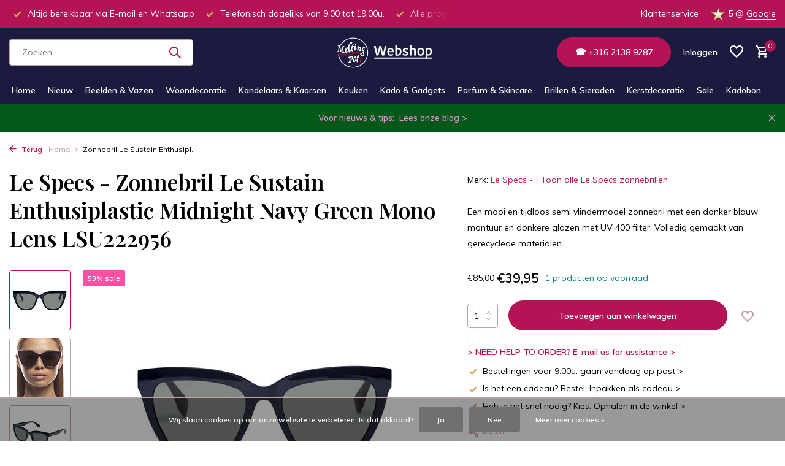

--- FILE ---
content_type: text/html;charset=utf-8
request_url: https://www.meltingpotamsterdam.nl/le-specs-le-sustain-enthusiplastic-midnight-navy.html
body_size: 15896
content:
<!DOCTYPE html>
<html lang="nl">
  <head>
        <meta charset="utf-8"/>
<!-- [START] 'blocks/head.rain' -->
<!--

  (c) 2008-2025 Lightspeed Netherlands B.V.
  http://www.lightspeedhq.com
  Generated: 15-11-2025 @ 21:30:32

-->
<link rel="canonical" href="https://www.meltingpotamsterdam.nl/le-specs-le-sustain-enthusiplastic-midnight-navy.html"/>
<link rel="alternate" href="https://www.meltingpotamsterdam.nl/index.rss" type="application/rss+xml" title="Nieuwe producten"/>
<link href="https://cdn.webshopapp.com/assets/cookielaw.css?2025-02-20" rel="stylesheet" type="text/css"/>
<meta name="robots" content="noodp,noydir"/>
<meta name="google-site-verification" content="p5MHXjarjfpDzMF2euF4vragfhs5s65YI9xtTprlUY0"/>
<meta property="og:url" content="https://www.meltingpotamsterdam.nl/le-specs-le-sustain-enthusiplastic-midnight-navy.html?source=facebook"/>
<meta property="og:site_name" content="Melting Pot Amsterdam"/>
<meta property="og:title" content="Le Specs Zonnebril Le Sustain Enthusiplastic Midnight Navy kopen"/>
<meta property="og:description" content="Shop nu voor de stijlvolle design zonnebrillen van Le Specs bij Melting Pot Amsterdam webshop en cadeauwinkel voor woonaccessoires en interieur decoratie"/>
<meta property="og:image" content="https://cdn.webshopapp.com/shops/281836/files/431100664/le-specs-zonnebril-le-sustain-enthusiplastic-midni.jpg"/>
<script>
 window.dataLayer = window.dataLayer || [];
    function gtag(){dataLayer.push(arguments);}
    gtag('js', new Date());

    gtag('config', 'G-J35JTNJE29');
</script>
<script src="https://www.googletagmanager.com/gtag/js?id=G-J35JTNJE29"></script>
<!--[if lt IE 9]>
<script src="https://cdn.webshopapp.com/assets/html5shiv.js?2025-02-20"></script>
<![endif]-->
<!-- [END] 'blocks/head.rain' -->
    <title>Le Specs Zonnebril Le Sustain Enthusiplastic Midnight Navy kopen - Melting Pot Amsterdam</title>
    <meta name="description" content="Shop nu voor de stijlvolle design zonnebrillen van Le Specs bij Melting Pot Amsterdam webshop en cadeauwinkel voor woonaccessoires en interieur decoratie" />
    <meta name="keywords" content="Le, Specs, -, Zonnebril, Le, Sustain, Enthusiplastic, Midnight, Navy, Green, Mono, Lens, LSU222956, interieurwinkel, woonwinkel, webshop, interieurdecoratie, woonaccessoires, design meubels, porseleinen beeldjes, bloemenvazen, kussentjes, lampen, lam" />
    <meta http-equiv="X-UA-Compatible" content="IE=edge">
    <meta name="viewport" content="width=device-width, initial-scale=1.0, maximum-scale=5.0, user-scalable=no">
    <meta name="apple-mobile-web-app-capable" content="yes">
    <meta name="apple-mobile-web-app-status-bar-style" content="black">

    <link rel="shortcut icon" href="https://cdn.webshopapp.com/shops/281836/themes/181672/v/2688254/assets/favicon.ico?20250805010629" type="image/x-icon" />
    <link rel="preconnect" href="https://fonts.gstatic.com" />
    <link rel="dns-prefetch" href="https://fonts.gstatic.com">
    <link rel="preconnect" href="https://fonts.googleapis.com">
		<link rel="dns-prefetch" href="https://fonts.googleapis.com">
		<link rel="preconnect" href="https://ajax.googleapis.com">
		<link rel="dns-prefetch" href="https://ajax.googleapis.com">
		<link rel="preconnect" href="https://cdn.webshopapp.com/">
		<link rel="dns-prefetch" href="https://cdn.webshopapp.com/">
    
                        <link rel="preload" href="https://fonts.googleapis.com/css2?family=Muli:wght@300;400;600&family=Playfair+Display:wght@600&display=swap" as="style" />
    <link rel="preload" href="https://cdn.webshopapp.com/shops/281836/themes/181672/assets/bootstrap-min.css?20251112212958" as="style" />
    <link rel="preload" href="https://cdn.webshopapp.com/shops/281836/themes/181672/assets/owl-carousel-min.css?20251112212958" as="style" />
    <link rel="preload" href="https://cdn.jsdelivr.net/npm/@fancyapps/ui/dist/fancybox.css" as="style" />
    <link rel="preload" href="https://cdn.webshopapp.com/assets/gui-2-0.css?2025-02-20" as="style" />
    <link rel="preload" href="https://cdn.webshopapp.com/assets/gui-responsive-2-0.css?2025-02-20" as="style" />
        	<link rel="preload" href="https://cdn.webshopapp.com/shops/281836/themes/181672/assets/icomoon-medium.ttf?20251112212958" as="font" crossorigin>
        <link rel="preload" href="https://cdn.webshopapp.com/shops/281836/themes/181672/assets/style.css?20251112212958" as="style" />
    <link rel="preload" href="https://cdn.webshopapp.com/shops/281836/themes/181672/assets/custom.css?20251112212958" as="style" />
    
    <script src="https://cdn.webshopapp.com/assets/jquery-1-9-1.js?2025-02-20"></script>
            <link rel="preload" href="https://cdn.webshopapp.com/shops/281836/themes/181672/assets/bootstrap-min.js?20251112212958" as="script">
    <link rel="preload" href="https://cdn.webshopapp.com/assets/gui.js?2025-02-20" as="script">
    <link rel="preload" href="https://cdn.webshopapp.com/assets/gui-responsive-2-0.js?2025-02-20" as="script">
    <link rel="preload" href="https://cdn.webshopapp.com/shops/281836/themes/181672/assets/scripts.js?20251112212958" as="script">
    <link rel="preload" href="https://cdn.webshopapp.com/shops/281836/themes/181672/assets/global.js?20251112212958" as="script">
    
    <meta property="og:title" content="Le Specs Zonnebril Le Sustain Enthusiplastic Midnight Navy kopen">
<meta property="og:type" content="website"> 
<meta property="og:site_name" content="Melting Pot Amsterdam">
<meta property="og:url" content="https://www.meltingpotamsterdam.nl/">
<meta property="og:image" content="https://cdn.webshopapp.com/shops/281836/files/431100664/1000x1000x2/le-specs-zonnebril-le-sustain-enthusiplastic-midni.jpg">
<meta name="twitter:title" content="Le Specs Zonnebril Le Sustain Enthusiplastic Midnight Navy kopen">
<meta name="twitter:description" content="Shop nu voor de stijlvolle design zonnebrillen van Le Specs bij Melting Pot Amsterdam webshop en cadeauwinkel voor woonaccessoires en interieur decoratie">
<meta name="twitter:site" content="Melting Pot Amsterdam">
<meta name="twitter:card" content="https://cdn.webshopapp.com/shops/281836/themes/181672/v/1869865/assets/logo.png?20230504190323">
<meta name="twitter:image" content="https://cdn.webshopapp.com/shops/281836/themes/181672/v/1872490/assets/share-image.jpg?20230513205843">
<script type="application/ld+json">
  [
        {
      "@context": "https://schema.org/",
      "@type": "BreadcrumbList",
      "itemListElement":
      [
        {
          "@type": "ListItem",
          "position": 1,
          "item": {
            "@id": "https://www.meltingpotamsterdam.nl/",
            "name": "Home"
          }
        },
                {
          "@type": "ListItem",
          "position": 2,
          "item":	{
            "@id": "https://www.meltingpotamsterdam.nl/le-specs-le-sustain-enthusiplastic-midnight-navy.html",
            "name": "Zonnebril Le Sustain Enthusiplastic Midnight Navy Green Mono Lens LSU222956"
          }
        }              ]
    },
            {
      "@context": "https://schema.org/",
      "@type": "Product", 
      "name": "Le Specs - Zonnebril Le Sustain Enthusiplastic Midnight Navy Green Mono Lens LSU222956",
      "url": "https://www.meltingpotamsterdam.nl/le-specs-le-sustain-enthusiplastic-midnight-navy.html",
      "productID": "142169967",
            "brand": {
        "@type": "Brand",
        "name": "Le Specs -"
      },
            "description": "Een mooi en tijdloos semi vlindermodel zonnebril met een donker blauw montuur en donkere glazen met UV 400 filter. Volledig gemaakt van gerecyclede materialen.",      "image": [
            "https://cdn.webshopapp.com/shops/281836/files/431100664/1500x1500x2/le-specs-zonnebril-le-sustain-enthusiplastic-midni.jpg",            "https://cdn.webshopapp.com/shops/281836/files/431100664/1500x1500x2/le-specs-zonnebril-le-sustain-enthusiplastic-midni.jpg",            "https://cdn.webshopapp.com/shops/281836/files/431100664/1500x1500x2/le-specs-zonnebril-le-sustain-enthusiplastic-midni.jpg"            ],
      "gtin13": "9324976383235",      "mpn": "LSU2229567",      "sku": "LSU2229567",      "offers": {
        "@type": "Offer",
        "price": "39.95",
        "url": "https://www.meltingpotamsterdam.nl/le-specs-le-sustain-enthusiplastic-midnight-navy.html",
        "priceValidUntil": "2026-11-15",
        "priceCurrency": "EUR",
                "availability": "https://schema.org/InStock",
        "inventoryLevel": "1"
              }
          },
        {
      "@context": "https://schema.org/",
      "@type": "Organization",
      "url": "https://www.meltingpotamsterdam.nl/",
      "name": "Melting Pot Amsterdam",
      "legalName": "Melting Pot Amsterdam",
      "description": "Shop nu voor de stijlvolle design zonnebrillen van Le Specs bij Melting Pot Amsterdam webshop en cadeauwinkel voor woonaccessoires en interieur decoratie",
      "logo": "https://cdn.webshopapp.com/shops/281836/themes/181672/v/1869865/assets/logo.png?20230504190323",
      "image": "https://cdn.webshopapp.com/shops/281836/themes/181672/v/1872490/assets/share-image.jpg?20230513205843",
      "contactPoint": {
        "@type": "ContactPoint",
        "contactType": "Customer service",
        "telephone": ""
      },
      "address": {
        "@type": "PostalAddress",
        "streetAddress": "",
        "addressLocality": "",
        "postalCode": "",
        "addressCountry": "NL"
      }
      ,
      "aggregateRating": {
          "@type": "AggregateRating",
          "bestRating": "5",
          "worstRating": "1",
          "ratingValue": "5",
          "reviewCount": "80",
          "url":"https://www.google.com/maps/place/Melting+Pot+Amsterdam/@52.356338,4.8924311,17z/data=!3m1!4b1!4m6!3m5!1s0x47c609c290059c1f:0x8953912e3e2bc40b!8m2!3d52.356338!4d4.8924311!16s%2Fg%2F11h0wwkk8s"
      }
          },
    { 
      "@context": "https://schema.org/", 
      "@type": "WebSite", 
      "url": "https://www.meltingpotamsterdam.nl/", 
      "name": "Melting Pot Amsterdam",
      "description": "Shop nu voor de stijlvolle design zonnebrillen van Le Specs bij Melting Pot Amsterdam webshop en cadeauwinkel voor woonaccessoires en interieur decoratie",
      "author": [
        {
          "@type": "Organization",
          "url": "https://www.dmws.nl/",
          "name": "DMWS BV",
          "address": {
            "@type": "PostalAddress",
            "streetAddress": "Wilhelmina plein 25",
            "addressLocality": "Eindhoven",
            "addressRegion": "NB",
            "postalCode": "5611 HG",
            "addressCountry": "NL"
          }
        }
      ]
    }      ]
</script>    
    <link rel="stylesheet" href="https://fonts.googleapis.com/css2?family=Muli:wght@300;400;600&family=Playfair+Display:wght@600&display=swap" type="text/css">
    <link rel="stylesheet" href="https://cdn.webshopapp.com/shops/281836/themes/181672/assets/bootstrap-min.css?20251112212958" type="text/css">
    <link rel="stylesheet" href="https://cdn.webshopapp.com/shops/281836/themes/181672/assets/owl-carousel-min.css?20251112212958" type="text/css">
    <link rel="stylesheet" href="https://cdn.jsdelivr.net/npm/@fancyapps/ui/dist/fancybox.css" type="text/css">
    <link rel="stylesheet" href="https://cdn.webshopapp.com/assets/gui-2-0.css?2025-02-20" type="text/css">
    <link rel="stylesheet" href="https://cdn.webshopapp.com/assets/gui-responsive-2-0.css?2025-02-20" type="text/css">
    <link rel="stylesheet" href="https://cdn.webshopapp.com/shops/281836/themes/181672/assets/style.css?20251112212958" type="text/css">
    <link rel="stylesheet" href="https://cdn.webshopapp.com/shops/281836/themes/181672/assets/custom.css?20251112212958" type="text/css">
  </head>
  <body>
    <aside id="cart" class="sidebar d-flex cart palette-bg-white"><div class="heading d-none d-sm-block"><i class="icon-x close"></i><h3>Mijn winkelwagen</h3></div><div class="heading d-sm-none palette-bg-accent-light mobile"><i class="icon-x close"></i><h3>Mijn winkelwagen</h3></div><div class="filledCart d-none"><ul class="list-cart list-inline mb-0 scrollbar"></ul><div class="totals-wrap"><p data-cart="total">Totaal (<span class="length">0</span>) producten<span class="amount">€0,00</span></p><p data-cart="shipping" class="shipping d-none">Verzendkosten<span class="positive"><b>Gratis</b></span></p><p class="free-shipping">Shop nog voor <b class="amount">€75,00</b> en je bestelling wordt <b class="positive">Gratis</b> verzonden!</p><p class="total" data-cart="grand-total"><b>Totaalbedrag</b><span class="grey">Incl. btw</span><span><b>€0,00</b></span></p></div><div class="continue d-flex align-items-center"><a href="https://www.meltingpotamsterdam.nl/cart/" class="button solid cta">Ja, ik wil dit bestellen</a></div><div class="link"><b>Yes, I want to order this item</b></div></div><p class="emptyCart align-items-center">U heeft geen artikelen in uw winkelwagen...</p><div class="bottom d-none d-sm-block"><div class="payments d-flex justify-content-center flex-wrap dmws-payments"><div class="d-flex align-items-center justify-content-center"><img class="lazy" src="https://cdn.webshopapp.com/shops/281836/themes/181672/assets/lazy-preload.jpg?20251112212958" data-src="https://cdn.webshopapp.com/assets/icon-payment-ideal.png?2025-02-20" alt="iDEAL" height="16" width="37" /></div><div class="d-flex align-items-center justify-content-center"><img class="lazy" src="https://cdn.webshopapp.com/shops/281836/themes/181672/assets/lazy-preload.jpg?20251112212958" data-src="https://cdn.webshopapp.com/assets/icon-payment-paypal.png?2025-02-20" alt="PayPal" height="16" width="37" /></div><div class="d-flex align-items-center justify-content-center"><img class="lazy" src="https://cdn.webshopapp.com/shops/281836/themes/181672/assets/lazy-preload.jpg?20251112212958" data-src="https://cdn.webshopapp.com/assets/icon-payment-mastercard.png?2025-02-20" alt="MasterCard" height="16" width="37" /></div><div class="d-flex align-items-center justify-content-center"><img class="lazy" src="https://cdn.webshopapp.com/shops/281836/themes/181672/assets/lazy-preload.jpg?20251112212958" data-src="https://cdn.webshopapp.com/assets/icon-payment-visa.png?2025-02-20" alt="Visa" height="16" width="37" /></div><div class="d-flex align-items-center justify-content-center"><img class="lazy" src="https://cdn.webshopapp.com/shops/281836/themes/181672/assets/lazy-preload.jpg?20251112212958" data-src="https://cdn.webshopapp.com/assets/icon-payment-banktransfer.png?2025-02-20" alt="Bank transfer" height="16" width="37" /></div><div class="d-flex align-items-center justify-content-center"><img class="lazy" src="https://cdn.webshopapp.com/shops/281836/themes/181672/assets/lazy-preload.jpg?20251112212958" data-src="https://cdn.webshopapp.com/assets/icon-payment-mistercash.png?2025-02-20" alt="Bancontact" height="16" width="37" /></div><div class="d-flex align-items-center justify-content-center"><img class="lazy" src="https://cdn.webshopapp.com/shops/281836/themes/181672/assets/lazy-preload.jpg?20251112212958" data-src="https://cdn.webshopapp.com/assets/icon-payment-maestro.png?2025-02-20" alt="Maestro" height="16" width="37" /></div><div class="d-flex align-items-center justify-content-center"><img class="lazy" src="https://cdn.webshopapp.com/shops/281836/themes/181672/assets/lazy-preload.jpg?20251112212958" data-src="https://cdn.webshopapp.com/assets/icon-payment-kbc.png?2025-02-20" alt="KBC" height="16" width="37" /></div><div class="d-flex align-items-center justify-content-center"><img class="lazy" src="https://cdn.webshopapp.com/shops/281836/themes/181672/assets/lazy-preload.jpg?20251112212958" data-src="https://cdn.webshopapp.com/assets/icon-payment-klarnapaylater.png?2025-02-20" alt="Klarna." height="16" width="37" /></div><div class="d-flex align-items-center justify-content-center"><img class="lazy" src="https://cdn.webshopapp.com/shops/281836/themes/181672/assets/lazy-preload.jpg?20251112212958" data-src="https://cdn.webshopapp.com/assets/icon-payment-americanexpress.png?2025-02-20" alt="American Express" height="16" width="37" /></div><div class="d-flex align-items-center justify-content-center"><img class="lazy" src="https://cdn.webshopapp.com/shops/281836/themes/181672/assets/lazy-preload.jpg?20251112212958" data-src="https://cdn.webshopapp.com/assets/icon-payment-directebanking.png?2025-02-20" alt="SOFORT Banking" height="16" width="37" /></div><div class="d-flex align-items-center justify-content-center"><img class="lazy" src="https://cdn.webshopapp.com/shops/281836/themes/181672/assets/lazy-preload.jpg?20251112212958" data-src="https://cdn.webshopapp.com/assets/icon-payment-belfius.png?2025-02-20" alt="Belfius" height="16" width="37" /></div><div class="d-flex align-items-center justify-content-center"><img class="lazy" src="https://cdn.webshopapp.com/shops/281836/themes/181672/assets/lazy-preload.jpg?20251112212958" data-src="https://cdn.webshopapp.com/assets/icon-payment-eps.png?2025-02-20" alt="EPS" height="16" width="37" /></div></div></div></aside><aside id="sidereview" class="sidebar d-flex palette-bg-white"><div class="heading d-none d-sm-block"><i class="icon-x close"></i><h3>Schrijf je eigen review voor Zonnebril Le Sustain Enthusiplastic Midnight Navy Green Mono Lens LSU222956</h3></div><div class="heading d-sm-none palette-bg-white"><i class="icon-x close"></i><h3>Schrijf je eigen review voor Zonnebril Le Sustain Enthusiplastic Midnight Navy Green Mono Lens LSU222956</h3></div><form action="https://www.meltingpotamsterdam.nl/account/reviewPost/142169967/" method="post" id="form-review"><input type="hidden" name="key" value="b6586f6bfb60828d678aa8495b4a34ad"><label for="review-form-score">Hoeveel sterren geef je dit product?</label><div class="d-flex align-items-center stars-wrap"><div class="d-flex align-items-center stars"><i class="icon-star active" data-stars="1"></i><i class="icon-star active" data-stars="2"></i><i class="icon-star active" data-stars="3"></i><i class="icon-star active" data-stars="4"></i><i class="icon-star active" data-stars="5"></i></div><span data-message="1" style="display: none;">Maar 1 ster?</span><span data-message="2" style="display: none;">Beetje jammer wel!</span><span data-message="3" style="display: none;">Wel beter dan 2 sterren.</span><span data-message="4" style="display: none;">Mooie score!</span><span data-message="5">Fantastisch en bedankt!</span></div><select id="review-form-score" name="score"><option value="1">1 Ster</option><option value="2">2 Ster(ren)</option><option value="3">3 Ster(ren)</option><option value="4">4 Ster(ren)</option><option value="5" selected="selected">5 Ster(ren)</option></select><div><label for="review-form-name">Naam *</label><input id="review-form-name" type="text" name="name" value="" required placeholder="Naam"></div><div><label for="review-form-email">E-mail <span>Uw e-mailadres wordt niet gepubliceerd.</span></label><input id="review-form-email" type="text" name="email" value="" placeholder="E-mail"></div><div><label for="review-form-review">Bericht *</label><textarea id="review-form-review" class="" name="review" required placeholder="Beoordelen"></textarea></div><button type="submit" class="button">Verstuur</button></form></aside><header id="variant-5" class="d-none d-md-block sticky"><div class="topbar palette-bg-accent-light"><div class="container"><div class="row align-items-center justify-content-between"><div class="col-6 col-xl-7"><div class="usp" data-total="3"><div class="list"><div class="item"><i class="icon-check"></i> Alle producten op voorraad in de winkel</div><div class="item"><i class="icon-check"></i> Altijd bereikbaar via E-mail en Whatsapp</div><div class="item"><i class="icon-check"></i> Telefonisch dagelijks van 9.00 tot 19.00u.</div></div></div></div><div class="col-6 col-xl-5 d-flex align-items-center justify-content-end"><div><a href="/service">Klantenservice</a></div><div class="review-widget"><img class="lazy" src="https://cdn.webshopapp.com/shops/281836/themes/181672/assets/lazy-preload.jpg?20251112212958" data-src="https://cdn.webshopapp.com/shops/281836/files/428460917/ster.svg" alt="Review Logo" height="22" width="22" /><b>5</b><span class="d-none d-lg-inline"> @ <a href="https://www.google.nl/maps/place/Melting+Pot+Amsterdam/@52.356338,4.8898562,17z/data=!4m8!3m7!1s0x47c609c290059c1f:0x8953912e3e2bc40b!8m2!3d52.356338!4d4.8924311!9m1!1b1!16s%2Fg%2F11h0wwkk8s?entry=ttu" target="_blank">Google</a></span></div></div></div></div></div><div class="sticky"><div class="overlay palette-bg-white"></div><div class="mainbar palette-bg-dark"><div class="container"><div class="row align-items-center justify-content-between"><div class="col-5"><form action="https://www.meltingpotamsterdam.nl/search/" method="get" role="search" class="formSearch search-form default"><input type="text" name="q" autocomplete="off" value="" aria-label="Zoeken" placeholder="Zoeken ..." /><i class="icon-x"></i><button type="submit" class="search-btn" title="Zoeken"><i class="icon-search"></i></button><div class="search-results palette-bg-white"><div class="heading">Zoekresultaten voor '<span></span>'</div><ul class="list-inline list-results"></ul><ul class="list-inline list-products"></ul><a href="#" class="all">Bekijk alle resultaten</a></div></form></div><div class="col-2 d-flex justify-content-center"><a href="https://www.meltingpotamsterdam.nl/" title="Melting Pot Amsterdam - Interieurwinkel en webshop voor woonaccessoires en cadeaus" class="logo nf"><img src="https://cdn.webshopapp.com/shops/281836/themes/181672/v/1869865/assets/logo.png?20230504190323" alt="Melting Pot Amsterdam - Interieurwinkel en webshop voor woonaccessoires en cadeaus" width="200" height="50" /></a></div><div class="col-5 d-flex align-items-center justify-content-end"><a href="tel:+31621389287" class="button">☎  +316 2138 9287</a><div class="wrap-cart d-flex align-items-center"><div class="drop-down with-overlay account login"><div class="current"><a href="https://www.meltingpotamsterdam.nl/account/login/" aria-label="Mijn account" class="nf"><span class="d-lg-none"><i class="icon-account"></i></span><span class="d-none d-lg-block">Inloggen</span></a></div><div class="drop shadow d-none d-md-block"><ul class="list-inline mb-0"><li><i class="icon-check"></i> Al je gegevens bij de hand</li><li><i class="icon-check"></i> Overzicht van je bestellingen</li><li><i class="icon-check"></i> Bewaar je persoonlijke verlanglijst</li></ul><div class="d-flex align-items-center justify-content-between"><a href="https://www.meltingpotamsterdam.nl/account/login/" class="button">Inloggen</a><span>Nieuw? <a href="https://www.meltingpotamsterdam.nl/account/register/">Account aanmaken</a></span></div></div></div><div class="drop-down with-overlay account wishlist"><div class="current"><a href="https://www.meltingpotamsterdam.nl/account/login/" aria-label="Verlanglijst" class="nf"><span class="fs0">Verlanglijst</span><i class="icon-wishlist"></i></a></div><div class="drop shadow d-none d-md-block"><h4>Geen producten op verlanglijst...</h4><p>Log in en voeg producten toe door op het <i class="icon-wishlist"></i> icoon te klikken.</p><div class="d-flex align-items-center justify-content-between"><a href="https://www.meltingpotamsterdam.nl/account/login/" class="button">Inloggen</a><span>Nieuw? <a href="https://www.meltingpotamsterdam.nl/account/register/">Account aanmaken</a></span></div></div></div><a href="https://www.meltingpotamsterdam.nl/cart/" class="pos-r cart nf"><i class="icon-cart"></i><span class="count">0</span></a></div></div></div></div></div><div class="menubar palette-bg-dark"><div class="container"><div class="row"><div class="col-12"><div class="menu d-none d-md-flex align-items-center w-100 justify-content-center default default mega images "><ul class="list-inline mb-0 images"><li class="list-inline-item"><a href="https://www.meltingpotamsterdam.nl/">Home</a></li><li class="list-inline-item"><a href="https://www.meltingpotamsterdam.nl/nieuw/">Nieuw</a></li><li class="list-inline-item has-sub"><a href="https://www.meltingpotamsterdam.nl/beelden-vazen/">Beelden &amp; Vazen</a><ul class="sub palette-bg-dark"><li class=""><a href="https://www.meltingpotamsterdam.nl/beelden-vazen/beelden-dieren/"><img src="https://cdn.webshopapp.com/shops/281836/files/441696088/30x40x2/image.jpg" alt="Beelden &amp; Vazen" />Beelden &amp; Dieren</a></li><li class=""><a href="https://www.meltingpotamsterdam.nl/beelden-vazen/lammers-en-lammers-porselein/"><img src="https://cdn.webshopapp.com/shops/281836/files/428056715/30x40x2/image.jpg" alt="Beelden &amp; Vazen" />Lammers en Lammers porselein</a></li><li class=""><a href="https://www.meltingpotamsterdam.nl/beelden-vazen/vazen-potten/"><img src="https://cdn.webshopapp.com/shops/281836/files/470578710/30x40x2/image.jpg" alt="Beelden &amp; Vazen" />Vazen &amp; Potten</a></li><li class=""><a href="https://www.meltingpotamsterdam.nl/beelden-vazen/chinees-porselein/"><img src="https://cdn.webshopapp.com/shops/281836/files/426881826/30x40x2/image.jpg" alt="Beelden &amp; Vazen" />Chinees Porselein</a></li><li class=""><a href="https://www.meltingpotamsterdam.nl/beelden-vazen/design-beertjes/"><img src="https://cdn.webshopapp.com/shops/281836/files/461559943/30x40x2/image.jpg" alt="Beelden &amp; Vazen" />Design Beertjes</a></li><li class=""><a href="https://www.meltingpotamsterdam.nl/beelden-vazen/siciliaanse-hoofden/"><img src="https://cdn.webshopapp.com/shops/281836/files/430486167/30x40x2/image.jpg" alt="Beelden &amp; Vazen" />Siciliaanse Hoofden</a></li><li class=""><a href="https://www.meltingpotamsterdam.nl/beelden-vazen/maria-beelden/"><img src="https://cdn.webshopapp.com/shops/281836/files/479045883/30x40x2/image.jpg" alt="Beelden &amp; Vazen" />Maria Beelden</a></li><li class=""><a href="https://www.meltingpotamsterdam.nl/beelden-vazen/kunstbloemen/"><img src="https://cdn.webshopapp.com/shops/281836/files/438119660/30x40x2/image.jpg" alt="Beelden &amp; Vazen" />Kunstbloemen</a></li></ul></li><li class="list-inline-item has-sub"><a href="https://www.meltingpotamsterdam.nl/woondecoratie/">Woondecoratie</a><ul class="sub palette-bg-dark"><li class=""><a href="https://www.meltingpotamsterdam.nl/woondecoratie/kussentjes-sierkussens/"><img src="https://cdn.webshopapp.com/shops/281836/files/461293343/30x40x2/image.jpg" alt="Woondecoratie" />Kussentjes &amp; Sierkussens</a></li><li class=""><a href="https://www.meltingpotamsterdam.nl/woondecoratie/plaids-dekens/"><img src="https://cdn.webshopapp.com/shops/281836/files/438119739/30x40x2/image.jpg" alt="Woondecoratie" />Plaids &amp; Dekens</a></li><li class=""><a href="https://www.meltingpotamsterdam.nl/woondecoratie/lampenkappen/"><img src="https://cdn.webshopapp.com/shops/281836/files/427829499/30x40x2/image.jpg" alt="Woondecoratie" />Lampenkappen</a></li><li class=""><a href="https://www.meltingpotamsterdam.nl/woondecoratie/lampenvoeten/"><img src="https://cdn.webshopapp.com/shops/281836/files/478688486/30x40x2/image.jpg" alt="Woondecoratie" />Lampenvoeten</a></li><li class=""><a href="https://www.meltingpotamsterdam.nl/woondecoratie/hanglampen/"><img src="https://cdn.webshopapp.com/shops/281836/files/473440110/30x40x2/image.jpg" alt="Woondecoratie" />Hanglampen</a></li><li class=""><a href="https://www.meltingpotamsterdam.nl/woondecoratie/schilderijen-kunstwerken/"><img src="https://cdn.webshopapp.com/shops/281836/files/475925245/30x40x2/image.jpg" alt="Woondecoratie" />Schilderijen &amp; Kunstwerken</a></li><li class=""><a href="https://www.meltingpotamsterdam.nl/woondecoratie/spiegels-wanddecoratie/"><img src="https://cdn.webshopapp.com/shops/281836/files/426880943/30x40x2/image.jpg" alt="Woondecoratie" />Spiegels &amp; Wanddecoratie</a></li><li class=""><a href="https://www.meltingpotamsterdam.nl/woondecoratie/doing-goods-accessoires/"><img src="https://cdn.webshopapp.com/shops/281836/files/462847529/30x40x2/image.jpg" alt="Woondecoratie" />Doing Goods accessoires</a></li><li class=""><a href="https://www.meltingpotamsterdam.nl/woondecoratie/bijzettafels-meubels/"><img src="https://cdn.webshopapp.com/shops/281836/files/446652654/30x40x2/image.jpg" alt="Woondecoratie" />Bijzettafels &amp; Meubels</a></li></ul></li><li class="list-inline-item has-sub"><a href="https://www.meltingpotamsterdam.nl/kandelaars-kaarsen/">Kandelaars &amp; Kaarsen</a><ul class="sub palette-bg-dark"><li class=""><a href="https://www.meltingpotamsterdam.nl/kandelaars-kaarsen/kandelaars-standaards/"><img src="https://cdn.webshopapp.com/shops/281836/files/451667915/30x40x2/image.jpg" alt="Kandelaars &amp; Kaarsen" />Kandelaars &amp; Standaards</a></li><li class=""><a href="https://www.meltingpotamsterdam.nl/kandelaars-kaarsen/kaarsen-x-rustik-lys/"><img src="https://cdn.webshopapp.com/shops/281836/files/427265117/30x40x2/image.jpg" alt="Kandelaars &amp; Kaarsen" />Kaarsen x Rustik Lys</a></li><li class=""><a href="https://www.meltingpotamsterdam.nl/kandelaars-kaarsen/kaarsen-x-branded/"><img src="https://cdn.webshopapp.com/shops/281836/files/427265047/30x40x2/image.jpg" alt="Kandelaars &amp; Kaarsen" />Kaarsen x Branded</a></li><li class=""><a href="https://www.meltingpotamsterdam.nl/kandelaars-kaarsen/waxinehouders-plateaus/"><img src="https://cdn.webshopapp.com/shops/281836/files/467333919/30x40x2/image.jpg" alt="Kandelaars &amp; Kaarsen" />Waxinehouders &amp; Plateau&#039;s</a></li><li class=""><a href="https://www.meltingpotamsterdam.nl/kandelaars-kaarsen/led-kaarsen/"><img src="https://cdn.webshopapp.com/shops/281836/files/475178729/30x40x2/image.jpg" alt="Kandelaars &amp; Kaarsen" />LED kaarsen</a></li><li class=""><a href="https://www.meltingpotamsterdam.nl/kandelaars-kaarsen/pilaar-blokkaarsen/"><img src="https://cdn.webshopapp.com/shops/281836/files/427265055/30x40x2/image.jpg" alt="Kandelaars &amp; Kaarsen" />Pilaar- &amp; Blokkaarsen</a></li><li class=""><a href="https://www.meltingpotamsterdam.nl/kandelaars-kaarsen/geurkaarsen-geurstokjes/"><img src="https://cdn.webshopapp.com/shops/281836/files/428056299/30x40x2/image.jpg" alt="Kandelaars &amp; Kaarsen" />Geurkaarsen &amp; Geurstokjes</a></li></ul></li><li class="list-inline-item has-sub"><a href="https://www.meltingpotamsterdam.nl/keuken/">Keuken</a><ul class="sub palette-bg-dark"><li class=""><a href="https://www.meltingpotamsterdam.nl/keuken/servies-glaswerk/"><img src="https://cdn.webshopapp.com/shops/281836/files/427276278/30x40x2/image.jpg" alt="Keuken" />Servies &amp; Glaswerk</a></li><li class=""><a href="https://www.meltingpotamsterdam.nl/keuken/keukenaccessoires-sushi-sets/"><img src="https://cdn.webshopapp.com/shops/281836/files/443593005/30x40x2/image.jpg" alt="Keuken" />Keukenaccessoires &amp; Sushi sets</a></li><li class=""><a href="https://www.meltingpotamsterdam.nl/keuken/schalen-presenteerbladen/"><img src="https://cdn.webshopapp.com/shops/281836/files/429793276/30x40x2/image.jpg" alt="Keuken" />Schalen &amp; Presenteerbladen</a></li><li class=""><a href="https://www.meltingpotamsterdam.nl/keuken/wandborden-bordenhangers/"><img src="https://cdn.webshopapp.com/shops/281836/files/475813337/30x40x2/image.jpg" alt="Keuken" />Wandborden &amp; Bordenhangers</a></li><li class=""><a href="https://www.meltingpotamsterdam.nl/keuken/ladeknoppen-wandhaakjes/"><img src="https://cdn.webshopapp.com/shops/281836/files/427264916/30x40x2/image.jpg" alt="Keuken" />Ladeknoppen &amp; Wandhaakjes</a></li><li class=""><a href="https://www.meltingpotamsterdam.nl/keuken/pols-potten/"><img src="https://cdn.webshopapp.com/shops/281836/files/429145875/30x40x2/image.jpg" alt="Keuken" />Pols Potten </a></li></ul></li><li class="list-inline-item has-sub"><a href="https://www.meltingpotamsterdam.nl/kado-gadgets/">Kado &amp; Gadgets</a><ul class="sub palette-bg-dark"><li class=""><a href="https://www.meltingpotamsterdam.nl/kado-gadgets/zwitscherbox-vogelhuisjes/"><img src="https://cdn.webshopapp.com/shops/281836/files/427264202/30x40x2/image.jpg" alt="Kado &amp; Gadgets" />Zwitscherbox Vogelhuisjes</a></li><li class=""><a href="https://www.meltingpotamsterdam.nl/kado-gadgets/ondeugende-kabouters/"><img src="https://cdn.webshopapp.com/shops/281836/files/448357936/30x40x2/image.jpg" alt="Kado &amp; Gadgets" />Ondeugende Kabouters</a></li><li class=""><a href="https://www.meltingpotamsterdam.nl/kado-gadgets/fotolijsten-lijstjes/"><img src="https://cdn.webshopapp.com/shops/281836/files/426880480/30x40x2/image.jpg" alt="Kado &amp; Gadgets" />Fotolijsten &amp; Lijstjes</a></li><li class=""><a href="https://www.meltingpotamsterdam.nl/kado-gadgets/lucky-cats-gelukskatjes/"><img src="https://cdn.webshopapp.com/shops/281836/files/430189293/30x40x2/image.jpg" alt="Kado &amp; Gadgets" />Lucky Cats ~ Gelukskatjes</a></li><li class=""><a href="https://www.meltingpotamsterdam.nl/kado-gadgets/sieraad-opbergdoosjes/"><img src="https://cdn.webshopapp.com/shops/281836/files/463602290/30x40x2/image.jpg" alt="Kado &amp; Gadgets" />Sieraad- &amp; Opbergdoosjes</a></li><li class=""><a href="https://www.meltingpotamsterdam.nl/kado-gadgets/sushi-sets-eetstokjes/"><img src="https://cdn.webshopapp.com/shops/281836/files/443971850/30x40x2/image.jpg" alt="Kado &amp; Gadgets" />Sushi sets &amp; eetstokjes</a></li><li class=""><a href="https://www.meltingpotamsterdam.nl/kado-gadgets/stickers-sleutelhangers/"><img src="https://cdn.webshopapp.com/shops/281836/files/479045646/30x40x2/image.jpg" alt="Kado &amp; Gadgets" />Stickers &amp; Sleutelhangers</a></li><li class=""><a href="https://www.meltingpotamsterdam.nl/kado-gadgets/leuke-kado-ideeen/"><img src="https://cdn.webshopapp.com/shops/281836/files/446508220/30x40x2/image.jpg" alt="Kado &amp; Gadgets" />Leuke kado ideeën</a></li></ul></li><li class="list-inline-item has-sub"><a href="https://www.meltingpotamsterdam.nl/parfum-skincare/">Parfum &amp; Skincare</a><ul class="sub palette-bg-dark"><li class=""><a href="https://www.meltingpotamsterdam.nl/parfum-skincare/istanbul-parfum-skincare-collectie/"><img src="https://cdn.webshopapp.com/shops/281836/files/426972529/30x40x2/image.jpg" alt="Parfum &amp; Skincare" />Istanbul Parfum &amp; Skincare Collectie</a></li><li class=""><a href="https://www.meltingpotamsterdam.nl/parfum-skincare/istanbul-bosphorus-collectie/"><img src="https://cdn.webshopapp.com/shops/281836/files/459005183/30x40x2/image.jpg" alt="Parfum &amp; Skincare" />Istanbul Bosphorus Collectie</a></li><li class=""><a href="https://www.meltingpotamsterdam.nl/parfum-skincare/atelier-rebul-parfum-collectie/"><img src="https://cdn.webshopapp.com/shops/281836/files/426973011/30x40x2/image.jpg" alt="Parfum &amp; Skincare" />Atelier Rebul Parfum Collectie</a></li><li class=""><a href="https://www.meltingpotamsterdam.nl/parfum-skincare/huidverzorgingsproducten/"><img src="https://cdn.webshopapp.com/shops/281836/files/426973131/30x40x2/image.jpg" alt="Parfum &amp; Skincare" />Huidverzorgingsproducten</a></li><li class=""><a href="https://www.meltingpotamsterdam.nl/parfum-skincare/huis-interieurparfums/"><img src="https://cdn.webshopapp.com/shops/281836/files/426972887/30x40x2/image.jpg" alt="Parfum &amp; Skincare" />Huis &amp; Interieurparfums</a></li><li class=""><a href="https://www.meltingpotamsterdam.nl/parfum-skincare/alle-atelier-rebul-producten/"><img src="https://cdn.webshopapp.com/shops/281836/files/426974086/30x40x2/image.jpg" alt="Parfum &amp; Skincare" />Alle Atelier Rebul producten</a></li><li class=""><a href="https://www.meltingpotamsterdam.nl/parfum-skincare/grapes-skincare/"><img src="https://cdn.webshopapp.com/shops/281836/files/469993734/30x40x2/image.jpg" alt="Parfum &amp; Skincare" />Grapes Skincare</a></li></ul></li><li class="list-inline-item has-sub"><a href="https://www.meltingpotamsterdam.nl/brillen-sieraden/">Brillen &amp; Sieraden</a><ul class="sub palette-bg-dark"><li class=""><a href="https://www.meltingpotamsterdam.nl/brillen-sieraden/okkia-zonnebrillen/"><img src="https://cdn.webshopapp.com/shops/281836/files/477864153/30x40x2/image.jpg" alt="Brillen &amp; Sieraden" />Okkia Zonnebrillen</a></li><li class=""><a href="https://www.meltingpotamsterdam.nl/brillen-sieraden/okkia-leesbrillen/"><img src="https://cdn.webshopapp.com/shops/281836/files/485753400/30x40x2/image.jpg" alt="Brillen &amp; Sieraden" />Okkia Leesbrillen</a></li><li class=""><a href="https://www.meltingpotamsterdam.nl/brillen-sieraden/sieraden/"><img src="https://cdn.webshopapp.com/shops/281836/files/474870373/30x40x2/image.jpg" alt="Brillen &amp; Sieraden" />Sieraden</a></li><li class=""><a href="https://www.meltingpotamsterdam.nl/brillen-sieraden/kimonos-x-imbarro/"><img src="https://cdn.webshopapp.com/shops/281836/files/429414122/30x40x2/image.jpg" alt="Brillen &amp; Sieraden" />Kimono&#039;s x Imbarro</a></li><li class=""><a href="https://www.meltingpotamsterdam.nl/brillen-sieraden/warme-winter-items/"><img src="https://cdn.webshopapp.com/shops/281836/files/439023341/30x40x2/image.jpg" alt="Brillen &amp; Sieraden" />Warme winter items</a></li><li class=""><a href="https://www.meltingpotamsterdam.nl/brillen-sieraden/le-specs-zonnebrillen/"><img src="https://cdn.webshopapp.com/shops/281836/files/429421191/30x40x2/image.jpg" alt="Brillen &amp; Sieraden" />Le Specs zonnebrillen</a></li></ul></li><li class="list-inline-item"><a href="https://www.meltingpotamsterdam.nl/kerstdecoratie/">Kerstdecoratie</a></li><li class="list-inline-item"><a href="https://www.meltingpotamsterdam.nl/sale/">Sale</a></li><li class="list-inline-item"><a href="https://www.meltingpotamsterdam.nl/buy-gift-card/">Kadobon</a></li></ul></div></div></div></div></div></div><div class="spacetop"></div><div class="announcement hide"><div class="container"><div class="row"><div class="col-12 d-flex align-items-center justify-content-center pos-r"><p class="mb-0"><b>Voor nieuws & tips: </b><a href="https://www.meltingpotamsterdam.nl/blogs/nieuws/"><b> Lees onze blog   ></b></a></p><i class="icon-x"></i></div></div></div></div></header><header id="mobile-variant-4" class="d-md-none mobile-header sticky"><div class="overlay palette-bg-white"></div><div class="top shadow palette-bg-dark"><div class="container"><div class="row"><div class="col-12 d-flex align-items-center justify-content-between"><div class="d-md-none mobile-menu"><i class="icon-menu"></i><div class="menu-wrapper"><div class="d-flex align-items-center justify-content-between heading palette-bg-dark"><span>Menu</span><i class="icon-x"></i></div><ul class="list-inline mb-0 palette-bg-dark"><li class="categories images"><a href="https://www.meltingpotamsterdam.nl/catalog/" data-title="categorieën">Categorieën</a><div class="back">Terug naar <span></span></div><ul><li class="img"><a href="https://www.meltingpotamsterdam.nl/nieuw/" class="nf" data-title="nieuw"><img src="https://cdn.webshopapp.com/shops/281836/files/486850839/30x40x3/image.jpg" alt="Nieuw" height="40" width="30" />Nieuw</a></li><li class="has-sub img"><a href="https://www.meltingpotamsterdam.nl/beelden-vazen/" class="nf" data-title="beelden &amp; vazen"><img src="https://cdn.webshopapp.com/shops/281836/files/487384623/30x40x3/image.jpg" alt="Beelden &amp; Vazen" height="40" width="30" />Beelden &amp; Vazen<i class="icon-chevron-down"></i></a><ul class="sub"><li class=""><a href="https://www.meltingpotamsterdam.nl/beelden-vazen/beelden-dieren/" data-title="beelden &amp; dieren">Beelden &amp; Dieren</a></li><li class=""><a href="https://www.meltingpotamsterdam.nl/beelden-vazen/lammers-en-lammers-porselein/" data-title="lammers en lammers porselein">Lammers en Lammers porselein</a></li><li class=""><a href="https://www.meltingpotamsterdam.nl/beelden-vazen/vazen-potten/" data-title="vazen &amp; potten">Vazen &amp; Potten</a></li><li class=""><a href="https://www.meltingpotamsterdam.nl/beelden-vazen/chinees-porselein/" data-title="chinees porselein">Chinees Porselein</a></li><li class=""><a href="https://www.meltingpotamsterdam.nl/beelden-vazen/design-beertjes/" data-title="design beertjes">Design Beertjes</a></li><li class=""><a href="https://www.meltingpotamsterdam.nl/beelden-vazen/siciliaanse-hoofden/" data-title="siciliaanse hoofden">Siciliaanse Hoofden</a></li><li class=""><a href="https://www.meltingpotamsterdam.nl/beelden-vazen/maria-beelden/" data-title="maria beelden">Maria Beelden</a></li><li class=""><a href="https://www.meltingpotamsterdam.nl/beelden-vazen/kunstbloemen/" data-title="kunstbloemen">Kunstbloemen</a></li></ul></li><li class="has-sub img"><a href="https://www.meltingpotamsterdam.nl/woondecoratie/" class="nf" data-title="woondecoratie"><img src="https://cdn.webshopapp.com/shops/281836/files/472687403/30x40x3/image.jpg" alt="Woondecoratie" height="40" width="30" />Woondecoratie<i class="icon-chevron-down"></i></a><ul class="sub"><li class=""><a href="https://www.meltingpotamsterdam.nl/woondecoratie/kussentjes-sierkussens/" data-title="kussentjes &amp; sierkussens">Kussentjes &amp; Sierkussens</a></li><li class=""><a href="https://www.meltingpotamsterdam.nl/woondecoratie/plaids-dekens/" data-title="plaids &amp; dekens">Plaids &amp; Dekens</a></li><li class=""><a href="https://www.meltingpotamsterdam.nl/woondecoratie/lampenkappen/" data-title="lampenkappen">Lampenkappen</a></li><li class=""><a href="https://www.meltingpotamsterdam.nl/woondecoratie/lampenvoeten/" data-title="lampenvoeten">Lampenvoeten</a></li><li class=""><a href="https://www.meltingpotamsterdam.nl/woondecoratie/hanglampen/" data-title="hanglampen">Hanglampen</a></li><li class=""><a href="https://www.meltingpotamsterdam.nl/woondecoratie/schilderijen-kunstwerken/" data-title="schilderijen &amp; kunstwerken">Schilderijen &amp; Kunstwerken</a></li><li class=""><a href="https://www.meltingpotamsterdam.nl/woondecoratie/spiegels-wanddecoratie/" data-title="spiegels &amp; wanddecoratie">Spiegels &amp; Wanddecoratie</a></li><li class=""><a href="https://www.meltingpotamsterdam.nl/woondecoratie/doing-goods-accessoires/" data-title="doing goods accessoires">Doing Goods accessoires</a></li><li class=""><a href="https://www.meltingpotamsterdam.nl/woondecoratie/bijzettafels-meubels/" data-title="bijzettafels &amp; meubels">Bijzettafels &amp; Meubels</a></li></ul></li><li class="has-sub img"><a href="https://www.meltingpotamsterdam.nl/kandelaars-kaarsen/" class="nf" data-title="kandelaars &amp; kaarsen"><img src="https://cdn.webshopapp.com/shops/281836/files/472687413/30x40x3/image.jpg" alt="Kandelaars &amp; Kaarsen" height="40" width="30" />Kandelaars &amp; Kaarsen<i class="icon-chevron-down"></i></a><ul class="sub"><li class=""><a href="https://www.meltingpotamsterdam.nl/kandelaars-kaarsen/kandelaars-standaards/" data-title="kandelaars &amp; standaards">Kandelaars &amp; Standaards</a></li><li class=""><a href="https://www.meltingpotamsterdam.nl/kandelaars-kaarsen/kaarsen-x-rustik-lys/" data-title="kaarsen x rustik lys">Kaarsen x Rustik Lys</a></li><li class=""><a href="https://www.meltingpotamsterdam.nl/kandelaars-kaarsen/kaarsen-x-branded/" data-title="kaarsen x branded">Kaarsen x Branded</a></li><li class=""><a href="https://www.meltingpotamsterdam.nl/kandelaars-kaarsen/waxinehouders-plateaus/" data-title="waxinehouders &amp; plateau&#039;s">Waxinehouders &amp; Plateau&#039;s</a></li><li class=""><a href="https://www.meltingpotamsterdam.nl/kandelaars-kaarsen/led-kaarsen/" data-title="led kaarsen">LED kaarsen</a></li><li class=""><a href="https://www.meltingpotamsterdam.nl/kandelaars-kaarsen/pilaar-blokkaarsen/" data-title="pilaar- &amp; blokkaarsen">Pilaar- &amp; Blokkaarsen</a></li><li class=""><a href="https://www.meltingpotamsterdam.nl/kandelaars-kaarsen/geurkaarsen-geurstokjes/" data-title="geurkaarsen &amp; geurstokjes">Geurkaarsen &amp; Geurstokjes</a></li></ul></li><li class="has-sub img"><a href="https://www.meltingpotamsterdam.nl/keuken/" class="nf" data-title="keuken"><img src="https://cdn.webshopapp.com/shops/281836/files/427263459/30x40x3/image.jpg" alt="Keuken" height="40" width="30" />Keuken<i class="icon-chevron-down"></i></a><ul class="sub"><li class=""><a href="https://www.meltingpotamsterdam.nl/keuken/servies-glaswerk/" data-title="servies &amp; glaswerk">Servies &amp; Glaswerk</a></li><li class=""><a href="https://www.meltingpotamsterdam.nl/keuken/keukenaccessoires-sushi-sets/" data-title="keukenaccessoires &amp; sushi sets">Keukenaccessoires &amp; Sushi sets</a></li><li class=""><a href="https://www.meltingpotamsterdam.nl/keuken/schalen-presenteerbladen/" data-title="schalen &amp; presenteerbladen">Schalen &amp; Presenteerbladen</a></li><li class=""><a href="https://www.meltingpotamsterdam.nl/keuken/wandborden-bordenhangers/" data-title="wandborden &amp; bordenhangers">Wandborden &amp; Bordenhangers</a></li><li class=""><a href="https://www.meltingpotamsterdam.nl/keuken/ladeknoppen-wandhaakjes/" data-title="ladeknoppen &amp; wandhaakjes">Ladeknoppen &amp; Wandhaakjes</a></li><li class=""><a href="https://www.meltingpotamsterdam.nl/keuken/pols-potten/" data-title="pols potten ">Pols Potten </a></li></ul></li><li class="has-sub img"><a href="https://www.meltingpotamsterdam.nl/kado-gadgets/" class="nf" data-title="kado &amp; gadgets"><img src="https://cdn.webshopapp.com/shops/281836/files/437376208/30x40x3/image.jpg" alt="Kado &amp; Gadgets" height="40" width="30" />Kado &amp; Gadgets<i class="icon-chevron-down"></i></a><ul class="sub"><li class=""><a href="https://www.meltingpotamsterdam.nl/kado-gadgets/zwitscherbox-vogelhuisjes/" data-title="zwitscherbox vogelhuisjes">Zwitscherbox Vogelhuisjes</a></li><li class=""><a href="https://www.meltingpotamsterdam.nl/kado-gadgets/ondeugende-kabouters/" data-title="ondeugende kabouters">Ondeugende Kabouters</a></li><li class=""><a href="https://www.meltingpotamsterdam.nl/kado-gadgets/fotolijsten-lijstjes/" data-title="fotolijsten &amp; lijstjes">Fotolijsten &amp; Lijstjes</a></li><li class=""><a href="https://www.meltingpotamsterdam.nl/kado-gadgets/lucky-cats-gelukskatjes/" data-title="lucky cats ~ gelukskatjes">Lucky Cats ~ Gelukskatjes</a></li><li class=""><a href="https://www.meltingpotamsterdam.nl/kado-gadgets/sieraad-opbergdoosjes/" data-title="sieraad- &amp; opbergdoosjes">Sieraad- &amp; Opbergdoosjes</a></li><li class=""><a href="https://www.meltingpotamsterdam.nl/kado-gadgets/sushi-sets-eetstokjes/" data-title="sushi sets &amp; eetstokjes">Sushi sets &amp; eetstokjes</a></li><li class=""><a href="https://www.meltingpotamsterdam.nl/kado-gadgets/stickers-sleutelhangers/" data-title="stickers &amp; sleutelhangers">Stickers &amp; Sleutelhangers</a></li><li class=""><a href="https://www.meltingpotamsterdam.nl/kado-gadgets/leuke-kado-ideeen/" data-title="leuke kado ideeën">Leuke kado ideeën</a></li></ul></li><li class="has-sub img"><a href="https://www.meltingpotamsterdam.nl/parfum-skincare/" class="nf" data-title="parfum &amp; skincare"><img src="https://cdn.webshopapp.com/shops/281836/files/452561809/30x40x3/image.jpg" alt="Parfum &amp; Skincare" height="40" width="30" />Parfum &amp; Skincare<i class="icon-chevron-down"></i></a><ul class="sub"><li class=""><a href="https://www.meltingpotamsterdam.nl/parfum-skincare/istanbul-parfum-skincare-collectie/" data-title="istanbul parfum &amp; skincare collectie">Istanbul Parfum &amp; Skincare Collectie</a></li><li class=""><a href="https://www.meltingpotamsterdam.nl/parfum-skincare/istanbul-bosphorus-collectie/" data-title="istanbul bosphorus collectie">Istanbul Bosphorus Collectie</a></li><li class=""><a href="https://www.meltingpotamsterdam.nl/parfum-skincare/atelier-rebul-parfum-collectie/" data-title="atelier rebul parfum collectie">Atelier Rebul Parfum Collectie</a></li><li class=""><a href="https://www.meltingpotamsterdam.nl/parfum-skincare/huidverzorgingsproducten/" data-title="huidverzorgingsproducten">Huidverzorgingsproducten</a></li><li class=""><a href="https://www.meltingpotamsterdam.nl/parfum-skincare/huis-interieurparfums/" data-title="huis &amp; interieurparfums">Huis &amp; Interieurparfums</a></li><li class=""><a href="https://www.meltingpotamsterdam.nl/parfum-skincare/alle-atelier-rebul-producten/" data-title="alle atelier rebul producten">Alle Atelier Rebul producten</a></li><li class=""><a href="https://www.meltingpotamsterdam.nl/parfum-skincare/grapes-skincare/" data-title="grapes skincare">Grapes Skincare</a></li></ul></li><li class="has-sub img"><a href="https://www.meltingpotamsterdam.nl/brillen-sieraden/" class="nf" data-title="brillen &amp; sieraden"><img src="https://cdn.webshopapp.com/shops/281836/files/486030843/30x40x3/image.jpg" alt="Brillen &amp; Sieraden" height="40" width="30" />Brillen &amp; Sieraden<i class="icon-chevron-down"></i></a><ul class="sub"><li class=""><a href="https://www.meltingpotamsterdam.nl/brillen-sieraden/okkia-zonnebrillen/" data-title="okkia zonnebrillen">Okkia Zonnebrillen</a></li><li class=""><a href="https://www.meltingpotamsterdam.nl/brillen-sieraden/okkia-leesbrillen/" data-title="okkia leesbrillen">Okkia Leesbrillen</a></li><li class=""><a href="https://www.meltingpotamsterdam.nl/brillen-sieraden/sieraden/" data-title="sieraden">Sieraden</a></li><li class=""><a href="https://www.meltingpotamsterdam.nl/brillen-sieraden/kimonos-x-imbarro/" data-title="kimono&#039;s x imbarro">Kimono&#039;s x Imbarro</a></li><li class=""><a href="https://www.meltingpotamsterdam.nl/brillen-sieraden/warme-winter-items/" data-title="warme winter items">Warme winter items</a></li><li class=""><a href="https://www.meltingpotamsterdam.nl/brillen-sieraden/le-specs-zonnebrillen/" data-title="le specs zonnebrillen">Le Specs zonnebrillen</a></li></ul></li><li class="img"><a href="https://www.meltingpotamsterdam.nl/kerstdecoratie/" class="nf" data-title="kerstdecoratie"><img src="https://cdn.webshopapp.com/shops/281836/files/486851297/30x40x3/image.jpg" alt="Kerstdecoratie" height="40" width="30" />Kerstdecoratie</a></li><li class="img"><a href="https://www.meltingpotamsterdam.nl/sale/" class="nf" data-title="sale"><img src="https://cdn.webshopapp.com/shops/281836/files/449409273/30x40x3/image.jpg" alt="Sale" height="40" width="30" />Sale</a></li></ul></li><li><a href="https://www.meltingpotamsterdam.nl/buy-gift-card/" title="Kadobon"  target="_blank" rel="noopener">Kadobon</a></li><li class="link"><a href="tel:+31621389287">☎  +316 2138 9287</a></li></ul></div></div><a href="https://www.meltingpotamsterdam.nl/" title="Melting Pot Amsterdam - Interieurwinkel en webshop voor woonaccessoires en cadeaus" class="logo nf"><img src="https://cdn.webshopapp.com/shops/281836/themes/181672/v/1869865/assets/logo.png?20230504190323" alt="Melting Pot Amsterdam - Interieurwinkel en webshop voor woonaccessoires en cadeaus" width="200" height="50" /></a><div class="review-widget"><img class="lazy" src="https://cdn.webshopapp.com/shops/281836/themes/181672/assets/lazy-preload.jpg?20251112212958" data-src="https://cdn.webshopapp.com/shops/281836/files/428460917/ster.svg" alt="Review Logo" height="22" width="22" /><b>5</b><span class="d-none d-lg-inline"> @ <a href="https://www.google.nl/maps/place/Melting+Pot+Amsterdam/@52.356338,4.8898562,17z/data=!4m8!3m7!1s0x47c609c290059c1f:0x8953912e3e2bc40b!8m2!3d52.356338!4d4.8924311!9m1!1b1!16s%2Fg%2F11h0wwkk8s?entry=ttu" target="_blank">Google</a></span></div><div class="wrap-cart d-flex align-items-center"><div class="drop-down with-overlay account login"><div class="current"><a href="https://www.meltingpotamsterdam.nl/account/login/" aria-label="Mijn account" class="nf"><span class="d-lg-none"><i class="icon-account"></i></span><span class="d-none d-lg-block">Inloggen</span></a></div><div class="drop shadow d-none d-md-block"><ul class="list-inline mb-0"><li><i class="icon-check"></i> Al je gegevens bij de hand</li><li><i class="icon-check"></i> Overzicht van je bestellingen</li><li><i class="icon-check"></i> Bewaar je persoonlijke verlanglijst</li></ul><div class="d-flex align-items-center justify-content-between"><a href="https://www.meltingpotamsterdam.nl/account/login/" class="button">Inloggen</a><span>Nieuw? <a href="https://www.meltingpotamsterdam.nl/account/register/">Account aanmaken</a></span></div></div></div><div class="drop-down with-overlay account wishlist"><div class="current"><a href="https://www.meltingpotamsterdam.nl/account/login/" aria-label="Verlanglijst" class="nf"><span class="fs0">Verlanglijst</span><i class="icon-wishlist"></i></a></div><div class="drop shadow d-none d-md-block"><h4>Geen producten op verlanglijst...</h4><p>Log in en voeg producten toe door op het <i class="icon-wishlist"></i> icoon te klikken.</p><div class="d-flex align-items-center justify-content-between"><a href="https://www.meltingpotamsterdam.nl/account/login/" class="button">Inloggen</a><span>Nieuw? <a href="https://www.meltingpotamsterdam.nl/account/register/">Account aanmaken</a></span></div></div></div><a href="https://www.meltingpotamsterdam.nl/cart/" class="pos-r cart nf"><i class="icon-cart"></i><span class="count">0</span></a></div></div></div></div></div><div class="sub palette-bg-accent-light"><div class="container"><div class="row align-items-center justify-content-between"><div class="col-12"><div class="search-m big"></div><div class="usp" data-total="3"><div class="list"><div class="item"><i class="icon-check"></i> Alle producten op voorraad in de winkel</div><div class="item"><i class="icon-check"></i> Altijd bereikbaar via E-mail en Whatsapp</div><div class="item"><i class="icon-check"></i> Telefonisch dagelijks van 9.00 tot 19.00u.</div></div></div></div></div></div></div><div class="announcement hide"><div class="container"><div class="row"><div class="col-12 d-flex align-items-center justify-content-center pos-r"><p class="mb-0"><b>Voor nieuws & tips: </b><a href="https://www.meltingpotamsterdam.nl/blogs/nieuws/"><b> Lees onze blog   ></b></a></p><i class="icon-x"></i></div></div></div></div></header><nav class="breadcrumbs"><div class="container"><div class="row"><div class="col-12"><ol class="d-flex align-items-center flex-wrap"><li class="accent"><a href="javascript: history.go(-1)"><i class="icon-arrow"></i> Terug</a></li><li class="item icon"><a href="https://www.meltingpotamsterdam.nl/">Home <i class="icon-chevron-down"></i></a></li><li class="item">Zonnebril Le Sustain Enthusipl...</li></ol></div></div></div></nav><div class="popup custom images"><div class="container"><div class="wrap d-flex"><i class="icon-x"></i><div class="content"><div class="slider owl-carousel dots"><div class="image d-flex align-items-center justify-content-center"><img 
                   alt="Le Specs - Zonnebril Le Sustain Enthusiplastic Midnight Navy Green Mono Lens LSU222956"
                   title="Le Specs - Zonnebril Le Sustain Enthusiplastic Midnight Navy Green Mono Lens LSU222956"
                   class="lazy owl-lazy"
                   src="https://cdn.webshopapp.com/shops/281836/themes/181672/assets/lazy-preload.jpg?20251112212958"
                   data-src="https://cdn.webshopapp.com/shops/281836/files/431100664/1280x1000x3/le-specs-zonnebril-le-sustain-enthusiplastic-midni.jpg"
                   data-srcset="https://cdn.webshopapp.com/shops/281836/files/431100664/1280x1000x3/le-specs-zonnebril-le-sustain-enthusiplastic-midni.jpg 1x, https://cdn.webshopapp.com/shops/281836/files/431100664/2560x2000x3/le-specs-zonnebril-le-sustain-enthusiplastic-midni.jpg 2x"
                   data-sizes="1280w"
                   width="1280"
                   height="1000"
                 /></div><div class="image d-flex align-items-center justify-content-center"><img 
                   alt="Le Specs - Zonnebril Le Sustain Enthusiplastic Midnight Navy Green Mono Lens LSU222956"
                   title="Le Specs - Zonnebril Le Sustain Enthusiplastic Midnight Navy Green Mono Lens LSU222956"
                   class="lazy owl-lazy"
                   src="https://cdn.webshopapp.com/shops/281836/themes/181672/assets/lazy-preload.jpg?20251112212958"
                   data-src="https://cdn.webshopapp.com/shops/281836/files/431100666/1280x1000x3/le-specs-zonnebril-le-sustain-enthusiplastic-midni.jpg"
                   data-srcset="https://cdn.webshopapp.com/shops/281836/files/431100666/1280x1000x3/le-specs-zonnebril-le-sustain-enthusiplastic-midni.jpg 1x, https://cdn.webshopapp.com/shops/281836/files/431100666/2560x2000x3/le-specs-zonnebril-le-sustain-enthusiplastic-midni.jpg 2x"
                   data-sizes="1280w"
                   width="1280"
                   height="1000"
                 /></div><div class="image d-flex align-items-center justify-content-center"><img 
                   alt="Le Specs - Zonnebril Le Sustain Enthusiplastic Midnight Navy Green Mono Lens LSU222956"
                   title="Le Specs - Zonnebril Le Sustain Enthusiplastic Midnight Navy Green Mono Lens LSU222956"
                   class="lazy owl-lazy"
                   src="https://cdn.webshopapp.com/shops/281836/themes/181672/assets/lazy-preload.jpg?20251112212958"
                   data-src="https://cdn.webshopapp.com/shops/281836/files/431100665/1280x1000x3/le-specs-zonnebril-le-sustain-enthusiplastic-midni.jpg"
                   data-srcset="https://cdn.webshopapp.com/shops/281836/files/431100665/1280x1000x3/le-specs-zonnebril-le-sustain-enthusiplastic-midni.jpg 1x, https://cdn.webshopapp.com/shops/281836/files/431100665/2560x2000x3/le-specs-zonnebril-le-sustain-enthusiplastic-midni.jpg 2x"
                   data-sizes="1280w"
                   width="1280"
                   height="1000"
                 /></div></div><h3>Zonnebril Le Sustain Enthusiplastic Midnight Navy Green Mono Lens LSU222956</h3><div class="link"><i class="icon-arrow"></i> Terug naar Product</div></div></div></div></div><article id="product"><div class="container"><div class="row content"><div class="col-12 col-md-6 col-lg-7"><h1 class="h1">Le Specs - Zonnebril Le Sustain Enthusiplastic Midnight Navy Green Mono Lens LSU222956</h1><div class="images d-flex fullwidth"><div class="thumbs d-none d-md-block"><div class="wrap"><div class="owl-carousel"><div class="item fill"><img 
                       alt="Le Specs - Zonnebril Le Sustain Enthusiplastic Midnight Navy Green Mono Lens LSU222956"
                       title="Le Specs - Zonnebril Le Sustain Enthusiplastic Midnight Navy Green Mono Lens LSU222956"
                       class="lazy owl-lazy"
                       src="https://cdn.webshopapp.com/shops/281836/themes/181672/assets/lazy-preload.jpg?20251112212958"
                       data-src="https://cdn.webshopapp.com/shops/281836/files/431100664/98x98x1/le-specs-zonnebril-le-sustain-enthusiplastic-midni.jpg"
                       data-srcset="https://cdn.webshopapp.com/shops/281836/files/431100664/98x98x1/le-specs-zonnebril-le-sustain-enthusiplastic-midni.jpg 1x, https://cdn.webshopapp.com/shops/281836/files/431100664/196x196x1/le-specs-zonnebril-le-sustain-enthusiplastic-midni.jpg 2x"
                       data-sizes="98w"
                       width="98"
                       height="98"
                     /></div><div class="item fill"><img 
                       alt="Le Specs - Zonnebril Le Sustain Enthusiplastic Midnight Navy Green Mono Lens LSU222956"
                       title="Le Specs - Zonnebril Le Sustain Enthusiplastic Midnight Navy Green Mono Lens LSU222956"
                       class="lazy owl-lazy"
                       src="https://cdn.webshopapp.com/shops/281836/themes/181672/assets/lazy-preload.jpg?20251112212958"
                       data-src="https://cdn.webshopapp.com/shops/281836/files/431100666/98x98x1/le-specs-zonnebril-le-sustain-enthusiplastic-midni.jpg"
                       data-srcset="https://cdn.webshopapp.com/shops/281836/files/431100666/98x98x1/le-specs-zonnebril-le-sustain-enthusiplastic-midni.jpg 1x, https://cdn.webshopapp.com/shops/281836/files/431100666/196x196x1/le-specs-zonnebril-le-sustain-enthusiplastic-midni.jpg 2x"
                       data-sizes="98w"
                       width="98"
                       height="98"
                     /></div><div class="item fill"><img 
                       alt="Le Specs - Zonnebril Le Sustain Enthusiplastic Midnight Navy Green Mono Lens LSU222956"
                       title="Le Specs - Zonnebril Le Sustain Enthusiplastic Midnight Navy Green Mono Lens LSU222956"
                       class="lazy owl-lazy"
                       src="https://cdn.webshopapp.com/shops/281836/themes/181672/assets/lazy-preload.jpg?20251112212958"
                       data-src="https://cdn.webshopapp.com/shops/281836/files/431100665/98x98x1/le-specs-zonnebril-le-sustain-enthusiplastic-midni.jpg"
                       data-srcset="https://cdn.webshopapp.com/shops/281836/files/431100665/98x98x1/le-specs-zonnebril-le-sustain-enthusiplastic-midni.jpg 1x, https://cdn.webshopapp.com/shops/281836/files/431100665/196x196x1/le-specs-zonnebril-le-sustain-enthusiplastic-midni.jpg 2x"
                       data-sizes="98w"
                       width="98"
                       height="98"
                     /></div></div></div></div><div class="images-wrap"><div class="label sale">53% sale</div><div class="slider owl-carousel dots"><div class="image d-flex align-items-center justify-content-center"><img 
                       alt="Le Specs - Zonnebril Le Sustain Enthusiplastic Midnight Navy Green Mono Lens LSU222956"
                       title="Le Specs - Zonnebril Le Sustain Enthusiplastic Midnight Navy Green Mono Lens LSU222956"
                       class="lazy owl-lazy"
                       src="https://cdn.webshopapp.com/shops/281836/themes/181672/assets/lazy-preload.jpg?20251112212958"
                       data-src="https://cdn.webshopapp.com/shops/281836/files/431100664/600x465x3/le-specs-zonnebril-le-sustain-enthusiplastic-midni.jpg"
                       data-srcset="https://cdn.webshopapp.com/shops/281836/files/431100664/600x465x3/le-specs-zonnebril-le-sustain-enthusiplastic-midni.jpg 1x, https://cdn.webshopapp.com/shops/281836/files/431100664/1200x930x3/le-specs-zonnebril-le-sustain-enthusiplastic-midni.jpg 2x"
                       data-sizes="600w"
                       width="600"
                       height="465"
                     /></div><div class="image d-flex align-items-center justify-content-center"><img 
                       alt="Le Specs - Zonnebril Le Sustain Enthusiplastic Midnight Navy Green Mono Lens LSU222956"
                       title="Le Specs - Zonnebril Le Sustain Enthusiplastic Midnight Navy Green Mono Lens LSU222956"
                       class="lazy owl-lazy"
                       src="https://cdn.webshopapp.com/shops/281836/themes/181672/assets/lazy-preload.jpg?20251112212958"
                       data-src="https://cdn.webshopapp.com/shops/281836/files/431100666/600x465x3/le-specs-zonnebril-le-sustain-enthusiplastic-midni.jpg"
                       data-srcset="https://cdn.webshopapp.com/shops/281836/files/431100666/600x465x3/le-specs-zonnebril-le-sustain-enthusiplastic-midni.jpg 1x, https://cdn.webshopapp.com/shops/281836/files/431100666/1200x930x3/le-specs-zonnebril-le-sustain-enthusiplastic-midni.jpg 2x"
                       data-sizes="600w"
                       width="600"
                       height="465"
                     /></div><div class="image d-flex align-items-center justify-content-center"><img 
                       alt="Le Specs - Zonnebril Le Sustain Enthusiplastic Midnight Navy Green Mono Lens LSU222956"
                       title="Le Specs - Zonnebril Le Sustain Enthusiplastic Midnight Navy Green Mono Lens LSU222956"
                       class="lazy owl-lazy"
                       src="https://cdn.webshopapp.com/shops/281836/themes/181672/assets/lazy-preload.jpg?20251112212958"
                       data-src="https://cdn.webshopapp.com/shops/281836/files/431100665/600x465x3/le-specs-zonnebril-le-sustain-enthusiplastic-midni.jpg"
                       data-srcset="https://cdn.webshopapp.com/shops/281836/files/431100665/600x465x3/le-specs-zonnebril-le-sustain-enthusiplastic-midni.jpg 1x, https://cdn.webshopapp.com/shops/281836/files/431100665/1200x930x3/le-specs-zonnebril-le-sustain-enthusiplastic-midni.jpg 2x"
                       data-sizes="600w"
                       width="600"
                       height="465"
                     /></div></div></div></div><div class="tabs d-none d-md-block"><ul class="d-none d-md-flex align-items-center flex-wrap nav"><li><a href="#description" class="active">Productomschrijving</a></li></ul><div id="description" class="description"><b class="d-md-none">Productomschrijving<i class="icon-chevron-down d-md-none"></i></b><div class="main"><p>Le Specs Zonnebril Le Sustain Enthusiplastic Midnight Navy Green Mono Lens LSU2229567</p><p>Een mooi en tijdloos semi vlindermodel zonnebril met een donker blauw montuur en donkere glazen met UV 400 filter. Volledig gemaakt van gerecyclede materialen.</p><p><em>De LE SUSTAIN-collectie: Elk materiaal wordt zorgvuldig geselecteerd en doorgelicht om de impact op het milieu te minimaliseren en de industrie en consumenten te stimuleren om minder te gebruiken, te recyclen en opnieuw te gebruiken. De lanceringscollectie van LE SUSTAIN-zonnebrillen is gemaakt met Truegrasses, een materiaal gemaakt van 23% grasvezels en 77% recyclebaar thermoplast.</em></p><p><em>Elke LE SUSTAIN-zonnebril is gericht op elk detail en wordt verpakt zonder afvalcomponenten, waaronder een gerecycled nylon etui, gerecyclede kartonnen doos en hanglabel, waardoor alle polybags en overtollige verpakking worden geëlimineerd.</em></p><p><span class="msx-font-size-fontSizeS msx-font-weight-fontWeightLight msx-line-height-lineHeightS">Live. Love. <b>Le Specs</b>. Groot en vintage zijn de modellen van dit Australische brillenlabel. De klassieke, met name hoekige vormen worden op een coole manier opnieuw geïnterpreteerd. Het resultaat is een extravagante en individuele stijl die bij bijna iedereen in de smaak valt. De monturen met volledige rand hebben trendy kleuren en spreken vooral jonge mensen en mensen die jong van geest zijn aan. Door sexy campagneshoots en samenwerkingen met nieuw designtalent als Henry Holland veroverde het merk in een mum van tijd de internationale markt. De inspiratie wordt opgedaan op Berlijnse vlooienmarkten, bij muziekfestivals in Stockholm en in de straten van New York. Conclusie: Live en love kan nu met nog meer stijl!</span></p><p>Officieel dealer van Le Specs Sunglasses Australian Design</p></div></div></div></div><div class="col-12 col-md-6 col-lg-5 sidebar"><div class="column-wrap sticky"><div class="meta d-flex align-items-center flex-wrap"><span class="brand">Merk: <a href="https://www.meltingpotamsterdam.nl/brands/le-specs/">Le Specs -</a></span><a href="https://www.meltingpotamsterdam.nl/brillen-sieraden/le-specs-zonnebrillen/" class="link">Toon alle Le Specs zonnebrillen</a></div><div class="short-desc">Een mooi en tijdloos semi vlindermodel zonnebril met een donker blauw montuur en donkere glazen met UV 400 filter. Volledig gemaakt van gerecyclede materialen.</div><form action="https://www.meltingpotamsterdam.nl/cart/add/280748438/" id="product_configure_form" method="post" class="openCart "><input type="hidden" name="bundle_id" id="product_configure_bundle_id" value=""><div class="price"><div class="d-flex align-items-center flex-wrap"><span class="old-price"><span>€85,00</span></span><span class="current">€39,95</span><div class="stock instock">
                                                1 producten op voorraad
                                          </div></div></div><div class="actions d-flex align-items-center"><label class="d-none" for="qty-142169967">Aantal</label><input type="number" name="quantity" data-field="quantity" value="1" min="1" id="qty-142169967" /><a href="javascript:;" onclick="$('#product_configure_form').submit();" class="button cta solid" aria-label="Toevoegen">Toevoegen aan winkelwagen</a><a href="https://www.meltingpotamsterdam.nl/account/login/" class="add-to-wishlist" aria-label="Verlanglijst"><i class="icon-wishlist"></i></a></div></form><div class="usps"><b><a href="/cdn-cgi/l/email-protection#1b72757d745b767e776f72757c6b746f7a76686f7e697f7a76357577"> > NEED HELP TO ORDER? E-mail us for assistance ></b><ul><li><a href="https://www.meltingpotamsterdam.nl/service/shipping-returns/"><i class="icon-check"></i>Bestellingen voor 9.00u. gaan vandaag op post ></a></li><li><a href="https://www.meltingpotamsterdam.nl/cadeauverpakking.html"><i class="icon-check"></i>Is het een cadeau? Bestel: Inpakken als cadeau ></a></li><li><a href="https://www.meltingpotamsterdam.nl/service/contact/"><i class="icon-check"></i>Heb je het snel nodig? Kies: Ophalen in de winkel ></a></li></ul></div><div class="d-flex align-items-center"><div class="share"><ul class="d-flex align-items-center"><li class="mail"><a href="/cdn-cgi/l/email-protection#[base64]"><i class="icon-email"></i></a></li><li class="fb"><a onclick="return !window.open(this.href,'Zonnebril Le Sustain Enthusiplastic Midnight Navy Green Mono Lens LSU222956', 'width=500,height=500')" target="_blank" rel="noopener" href="https://www.facebook.com/sharer/sharer.php?u=https://www.meltingpotamsterdam.nl/le-specs-le-sustain-enthusiplastic-midnight-navy.html"><i class="icon-facebook"></i></a></li><li class="tw"><a onclick="return !window.open(this.href,'Zonnebril Le Sustain Enthusiplastic Midnight Navy Green Mono Lens LSU222956', 'width=500,height=500')" target="_blank" rel="noopener" href="https://twitter.com/home?status=https://www.meltingpotamsterdam.nl/le-specs-le-sustain-enthusiplastic-midnight-navy.html"><i class="icon-twitter"></i></a></li><li class="whatsapp"><a href="https://api.whatsapp.com/send?text=Zonnebril Le Sustain Enthusiplastic Midnight Navy Green Mono Lens LSU222956%3A+https://www.meltingpotamsterdam.nl/le-specs-le-sustain-enthusiplastic-midnight-navy.html" target="_blank" rel="noopener"><i class="icon-whatsapp"></i></a></li><li class="pinterest"><a onclick="return !window.open(this.href,'Zonnebril Le Sustain Enthusiplastic Midnight Navy Green Mono Lens LSU222956', 'width=500,height=500')" target="_blank" rel="noopener" href="https://pinterest.com/pin/create/button/?url=https://www.meltingpotamsterdam.nl/le-specs-le-sustain-enthusiplastic-midnight-navy.html&description=Een mooi en tijdloos semi vlindermodel zonnebril met een donker blauw montuur en donkere glazen met UV 400 filter. Volledig gemaakt van gerecyclede materialen."><i class="icon-pinterest"></i></a></li></ul><div class="text d-flex align-items-center"><i class="icon-share"></i> Delen</div></div></div><div class="related"><h3>Gerelateerde producten / Related products</h3><ul><li class="d-flex align-items-center"><a href="https://www.meltingpotamsterdam.nl/le-specs-le-sustain-unritten-straw-black-straw.html" class="nf" aria-label="Bekijken Zonnebril Le Sustain Unritten Straw Black Straw"><img 
                   alt="Zonnebril Le Sustain Unritten Straw Black Straw"
                   title="Zonnebril Le Sustain Unritten Straw Black Straw"
                   class="lazy"
                   src="https://cdn.webshopapp.com/shops/281836/themes/181672/assets/lazy-preload.jpg?20251112212958"
                   data-src="https://cdn.webshopapp.com/shops/281836/files/431148946/85x70x3/zonnebril-le-sustain-unritten-straw-black-straw.jpg"
                   data-srcset="https://cdn.webshopapp.com/shops/281836/files/431148946/85x70x3/zonnebril-le-sustain-unritten-straw-black-straw.jpg 1x, https://cdn.webshopapp.com/shops/281836/files/431148946/170x140x3/zonnebril-le-sustain-unritten-straw-black-straw.jpg 2x"
                   data-sizes="85w"
                   width="85"
                   height="70"
                 /></a><div><h4><a href="https://www.meltingpotamsterdam.nl/le-specs-le-sustain-unritten-straw-black-straw.html">Zonnebril Le Sustain U...</a></h4></div><div class="d-flex align-items-center justify-content-between right"><div class="price"><span class="old"><span class="price">€85,00</span></span><span class="h4">€39,95</span></div><form action="https://www.meltingpotamsterdam.nl/cart/add/280748435/" id="product_configure_form_142169964" method="post"><a href="javascript:;" class="button cta solid align-items-center" aria-label="Toevoegen"><i class="icon-addtocart"></i></a></form></div></li></ul></div></div></div></div><div class="row"><div class="col-12 tags"><h3>Tags</h3><ul class="d-flex flex-wrap"><li><a href="https://www.meltingpotamsterdam.nl/tags/zonnebrillen/">zonnebrillen</a></li></ul></div></div></div></article><article class="lastviewed"><div class="container"><div class="d-flex justify-content-between pos-r"><h4 class="h3">Eerder bekeken</h4></div><div class="row slider-recent-products scrollbar"><div class="product col-6 col-md-4 col-lg-3  variant-1" data-url="https://www.meltingpotamsterdam.nl/le-specs-le-sustain-enthusiplastic-midnight-navy.html"><div class="wrap d-flex flex-column"><label class="sale">sale 53%</label><a href="https://www.meltingpotamsterdam.nl/account/" class="add-to-wishlist" aria-label="Verlanglijst"><i class="icon-wishlist"></i></a><div class="image-wrap d-flex justify-content-center"><a href="https://www.meltingpotamsterdam.nl/le-specs-le-sustain-enthusiplastic-midnight-navy.html" title="Le Specs - Zonnebril Le Sustain Enthusiplastic Midnight Navy" class="nf"><img 
             alt="Le Specs - Zonnebril Le Sustain Enthusiplastic Midnight Navy"
             title="Le Specs - Zonnebril Le Sustain Enthusiplastic Midnight Navy"
             class="lazy"
             src="https://cdn.webshopapp.com/shops/281836/themes/181672/assets/lazy-preload.jpg?20251112212958"
             data-src="https://cdn.webshopapp.com/shops/281836/files/431100664/285x255x2/le-specs-zonnebril-le-sustain-enthusiplastic-midni.jpg"
             data-srcset="https://cdn.webshopapp.com/shops/281836/files/431100664/285x255x2/le-specs-zonnebril-le-sustain-enthusiplastic-midni.jpg 1x, https://cdn.webshopapp.com/shops/281836/files/431100664/570x510x2/le-specs-zonnebril-le-sustain-enthusiplastic-midni.jpg 2x"
             data-sizes="285w"
             width="285"
             height="255"
             data-fill="2"
           /></a></div><a href="https://www.meltingpotamsterdam.nl/brands/le-specs/" class="brand">Le Specs -</a><a href="https://www.meltingpotamsterdam.nl/le-specs-le-sustain-enthusiplastic-midnight-navy.html" title="Le Specs - Zonnebril Le Sustain Enthusiplastic Midnight Navy" class="h4">Zonnebril Le Sustain Enthusiplastic Midnight Navy</a><p class="d-none d-sm-block">Een mooi en tijdloos semi vlinderm...</p><p class="d-sm-none">Een mooi en tijdloos se...</p><div class="data d-flex"><div class="stock d-flex flex-column justify-content-center"><div class="inventory instock">Op voorraad</div></div><div class="prices d-flex align-items-center"><span class="old-price">€85,00</span><span class="price">€39,95 </span></div></div><form action="https://www.meltingpotamsterdam.nl/cart/add/280748438/" id="product_configure_form_142169967" method="post" class="d-flex align-items-center"><label class="d-none" for="qty-142169967">Aantal</label><input type="number" name="142169967" data-field="quantity" value="1" min="0" id="qty-142169967" pattern="[0-9]*" inputmode="numeric" /><a href="javascript:;" class="button cta" aria-label="Toevoegen"><i class="icon-addtocart"></i><span class="d-none d-sm-inline">Toevoegen</span></a></form></div></div></div></div></article><footer id="footer"><div class="footer-top palette-bg-dark"><div class="container"><div class="row"><div class="col-6 col-md-3 image"><img class="lazy shadow" src="https://cdn.webshopapp.com/shops/281836/themes/181672/assets/lazy-preload.jpg?20251112212958" data-src="https://cdn.webshopapp.com/shops/281836/themes/181672/v/1848896/assets/service-image.png?20230419185255" alt="Melting Pot Amsterdam Service" height="270" width="320" /></div><div class="col-6 col-md-3"><div class="h4">Heb je vragen of wil je persoonlijk advies? <br> Bel ons of stuur een berichtje via de app <a href="tel:+31621389287">+316 2138 9287</a></div></div><div class="col-12 col-sm-6 col-md-3"><div class="h4">Klanten waarderen onze bereikbaarheid en service!</div><div class="review-widget big d-flex align-items-center text-left"><span class="score">5<img class="lazy" src="https://cdn.webshopapp.com/shops/281836/themes/181672/assets/lazy-preload.jpg?20251112212958" data-src="https://cdn.webshopapp.com/shops/281836/files/428460917/ster.svg" alt="Review Logo" /></span><span>Wij scoren een <b>5</b> op <a target="_blank" href="https://www.google.nl/maps/place/Melting+Pot+Amsterdam/@52.356338,4.8898562,17z/data=!4m8!3m7!1s0x47c609c290059c1f:0x8953912e3e2bc40b!8m2!3d52.356338!4d4.8924311!9m1!1b1!16s%2Fg%2F11h0wwkk8s?entry=ttu">Google</a></span></div></div><div class="col-12 col-sm-6 col-md-3"><div class="h4">Volg ons op de socials voor tips, <br>aanbiedingen & leuke winacties!</div><div class="d-flex socials"><a href="https://www.facebook.com/meltingpotamsterdam" target="_blank" rel="noopener" aria-label="Facebook"><i class="icon-facebook"></i></a><a href="https://www.instagram.com/meltingpotamsterdam.nl/" target="_blank" rel="noopener" aria-label="Instagram"><i class="icon-instagram"></i></a></div></div></div></div></div><div class="footer-wrap palette-bg-accent-light"><div class="container"><div class="row"><div class="col-12 col-md-3"><div class="h4">Klantenservice<i class="icon-chevron-down d-md-none"></i></div><ul class="list-inline"><li><a href="https://www.meltingpotamsterdam.nl/service/" title="Klanten / Customer service" target="_blank">
                Klanten / Customer service
              </a></li><li><a href="https://www.meltingpotamsterdam.nl/service/shipping-returns/" title="Verzenden &amp; Retour / Shipping">
                Verzenden &amp; Retour / Shipping
              </a></li><li><a href="https://www.meltingpotamsterdam.nl/service/payment-methods/" title="Betaalmethodes / Payment">
                Betaalmethodes / Payment
              </a></li><li><a href="https://www.meltingpotamsterdam.nl/service/" title="Veel gestelde vragen / FAQ">
                Veel gestelde vragen / FAQ
              </a></li><li><a href="https://www.meltingpotamsterdam.nl/service/general-terms-conditions/" title="Voorwaarden / Conditions">
                Voorwaarden / Conditions
              </a></li><li><a href="https://www.meltingpotamsterdam.nl/service/privacy-policy/" title="Privacybeleid / Privacy policy">
                Privacybeleid / Privacy policy
              </a></li><li><a href="https://www.meltingpotamsterdam.nl/service/disclaimer/" title="Vrijwaring / Disclaimer">
                Vrijwaring / Disclaimer
              </a></li><li><a href="https://www.meltingpotamsterdam.nl/service/english-deutsch" title="English / Deutsch">
                English / Deutsch
              </a></li></ul></div><div class="col-12 col-md-3"><div class="h4">Mijn account<i class="icon-chevron-down d-md-none"></i></div><ul class="list-inline"><li><a href="https://www.meltingpotamsterdam.nl/account/" title="Registreren">Registreren</a></li><li><a href="https://www.meltingpotamsterdam.nl/account/orders/" title="Mijn bestellingen">Mijn bestellingen</a></li><li><a href="https://www.meltingpotamsterdam.nl/account/wishlist/" title="Mijn verlanglijst">Mijn verlanglijst</a></li></ul></div><div class="col-12 col-md-3 information"><div class="h4">Producten<i class="icon-chevron-down d-md-none"></i></div><ul class="list-inline"><li><a href="https://www.meltingpotamsterdam.nl/nieuw/" title="Nieuw / New items">
                Nieuw / New items
              </a></li><li><a href="https://www.meltingpotamsterdam.nl/collection/" title="Producten / All products">
                Producten / All products
              </a></li><li><a href="https://www.meltingpotamsterdam.nl/service/categorie-overzicht" title="Categorieën / Categories" target="_blank">
                Categorieën / Categories
              </a></li><li><a href="https://www.meltingpotamsterdam.nl/brands/" title="Onze merken / Brands">
                Onze merken / Brands
              </a></li><li><a href="https://www.meltingpotamsterdam.nl/11963845/bestsellers" title="Shop bestsellers" target="_blank">
                Shop bestsellers
              </a></li><li><a href="https://www.meltingpotamsterdam.nl/sale/" title="Aanbiedingen / Sale">
                Aanbiedingen / Sale
              </a></li><li><a href="https://www.meltingpotamsterdam.nl/buy-gift-card/" title="Kadobon / Gift cards" target="_blank">
                Kadobon / Gift cards
              </a></li><li><a href="https://www.meltingpotamsterdam.nl/sitemap/" title="Sitemap">
                Sitemap
              </a></li></ul></div><div class="col-12 col-md-3"><div class="h4">Contact</div><div class="contact mb-4"><ul class="list-inline"><li><a href="https://www.meltingpotamsterdam.nl/service/about/" title="Over ons / About us &gt;" target="_blank">
                      Over ons / About us &gt;
                    </a></li><li><a href="https://www.meltingpotamsterdam.nl/service/contact" title="Winkel Openingstijden &amp; Parkeren &gt;" target="_blank">
                      Winkel Openingstijden &amp; Parkeren &gt;
                    </a></li></ul><p><b>Melting Pot Amsterdam</b></p><p>Eerste van der Helststraat 46</p><p>1072 NV  Amsterdam                Nederland</p><p><b>Tel: </b><a href="tel:+31621389287">+31621389287</a></p><p><b>E-mail: </b><a href="/cdn-cgi/l/email-protection#751c1b131a35181019011c1b12051a011418060110071114185b1b19" class="email"><span class="__cf_email__" data-cfemail="264f484049664b434a524f4841564952474b5552435442474b08484a">[email&#160;protected]</span></a></p></div></div></div><hr class="full-width" /></div><div class="copyright-payment"><div class="container"><div class="row align-items-center"><div class="col-12 col-md-4 d-flex align-items-center"><img class="lazy small-logo" src="https://cdn.webshopapp.com/shops/281836/themes/181672/assets/lazy-preload.jpg?20251112212958" data-src="https://cdn.webshopapp.com/shops/281836/files/428253931/melting-pot-amsterdam-logo-wit-def.svg" alt="Copyright logo" height="30" width="30" /><p class="copy dmws-copyright">© 2025 Melting Pot Amsterdam - Theme By <a href="https://www.dmws.nl/lightspeed-themes" target="_blank" rel="noopener">DMWS</a> x <a href="https://plus.dmws.nl/" title="Upgrade your theme with Plus+ for Lightspeed" target="_blank" rel="noopener">Plus+</a><a href="https://www.meltingpotamsterdam.nl/rss/" class="rss">RSS-feed</a></p></div><div class="col-4 text-center d-none d-md-block"></div><div class="col-12 col-md-4"><div class="payments d-flex justify-content-center flex-wrap dmws-payments"><div class="d-flex align-items-center justify-content-center"><img class="lazy" src="https://cdn.webshopapp.com/shops/281836/themes/181672/assets/lazy-preload.jpg?20251112212958" data-src="https://cdn.webshopapp.com/assets/icon-payment-ideal.png?2025-02-20" alt="iDEAL" height="16" width="37" /></div><div class="d-flex align-items-center justify-content-center"><img class="lazy" src="https://cdn.webshopapp.com/shops/281836/themes/181672/assets/lazy-preload.jpg?20251112212958" data-src="https://cdn.webshopapp.com/assets/icon-payment-paypal.png?2025-02-20" alt="PayPal" height="16" width="37" /></div><div class="d-flex align-items-center justify-content-center"><img class="lazy" src="https://cdn.webshopapp.com/shops/281836/themes/181672/assets/lazy-preload.jpg?20251112212958" data-src="https://cdn.webshopapp.com/assets/icon-payment-mastercard.png?2025-02-20" alt="MasterCard" height="16" width="37" /></div><div class="d-flex align-items-center justify-content-center"><img class="lazy" src="https://cdn.webshopapp.com/shops/281836/themes/181672/assets/lazy-preload.jpg?20251112212958" data-src="https://cdn.webshopapp.com/assets/icon-payment-visa.png?2025-02-20" alt="Visa" height="16" width="37" /></div><div class="d-flex align-items-center justify-content-center"><img class="lazy" src="https://cdn.webshopapp.com/shops/281836/themes/181672/assets/lazy-preload.jpg?20251112212958" data-src="https://cdn.webshopapp.com/assets/icon-payment-banktransfer.png?2025-02-20" alt="Bank transfer" height="16" width="37" /></div><div class="d-flex align-items-center justify-content-center"><img class="lazy" src="https://cdn.webshopapp.com/shops/281836/themes/181672/assets/lazy-preload.jpg?20251112212958" data-src="https://cdn.webshopapp.com/assets/icon-payment-mistercash.png?2025-02-20" alt="Bancontact" height="16" width="37" /></div><div class="d-flex align-items-center justify-content-center"><img class="lazy" src="https://cdn.webshopapp.com/shops/281836/themes/181672/assets/lazy-preload.jpg?20251112212958" data-src="https://cdn.webshopapp.com/assets/icon-payment-maestro.png?2025-02-20" alt="Maestro" height="16" width="37" /></div><div class="d-flex align-items-center justify-content-center"><img class="lazy" src="https://cdn.webshopapp.com/shops/281836/themes/181672/assets/lazy-preload.jpg?20251112212958" data-src="https://cdn.webshopapp.com/assets/icon-payment-kbc.png?2025-02-20" alt="KBC" height="16" width="37" /></div><div class="d-flex align-items-center justify-content-center"><img class="lazy" src="https://cdn.webshopapp.com/shops/281836/themes/181672/assets/lazy-preload.jpg?20251112212958" data-src="https://cdn.webshopapp.com/assets/icon-payment-klarnapaylater.png?2025-02-20" alt="Klarna." height="16" width="37" /></div><div class="d-flex align-items-center justify-content-center"><img class="lazy" src="https://cdn.webshopapp.com/shops/281836/themes/181672/assets/lazy-preload.jpg?20251112212958" data-src="https://cdn.webshopapp.com/assets/icon-payment-americanexpress.png?2025-02-20" alt="American Express" height="16" width="37" /></div><div class="d-flex align-items-center justify-content-center"><img class="lazy" src="https://cdn.webshopapp.com/shops/281836/themes/181672/assets/lazy-preload.jpg?20251112212958" data-src="https://cdn.webshopapp.com/assets/icon-payment-directebanking.png?2025-02-20" alt="SOFORT Banking" height="16" width="37" /></div><div class="d-flex align-items-center justify-content-center"><img class="lazy" src="https://cdn.webshopapp.com/shops/281836/themes/181672/assets/lazy-preload.jpg?20251112212958" data-src="https://cdn.webshopapp.com/assets/icon-payment-belfius.png?2025-02-20" alt="Belfius" height="16" width="37" /></div><div class="d-flex align-items-center justify-content-center"><img class="lazy" src="https://cdn.webshopapp.com/shops/281836/themes/181672/assets/lazy-preload.jpg?20251112212958" data-src="https://cdn.webshopapp.com/assets/icon-payment-eps.png?2025-02-20" alt="EPS" height="16" width="37" /></div></div></div></div></div></div></div></footer><script data-cfasync="false" src="/cdn-cgi/scripts/5c5dd728/cloudflare-static/email-decode.min.js"></script><script>
  var baseUrl = 'https://www.meltingpotamsterdam.nl/';
  var baseDomain = '.meltingpotamsterdam.nl';
  var shopId = 281836;
  var collectionUrl = 'https://www.meltingpotamsterdam.nl/collection/';
  var cartURL = 'https://www.meltingpotamsterdam.nl/cart/';
  var cartAdd = 'https://www.meltingpotamsterdam.nl/cart/add/';
  var cartDelete = 'https://www.meltingpotamsterdam.nl/cart/delete/';
  var loginUrl = 'https://www.meltingpotamsterdam.nl/account/login/';
  var searchUrl = 'https://www.meltingpotamsterdam.nl/search/';
  var compareUrl = 'https://www.meltingpotamsterdam.nl/compare/?format=json';
  var notfound = 'Geen producten gevonden.';
  var nobrands = 'Geen merken gevonden';
  var lazyPreload = 'https://cdn.webshopapp.com/shops/281836/themes/181672/assets/lazy-preload.jpg?20251112212958';
  var priceStatus = 'enabled';
	var loggedIn = 0;
	var shopCurrency = '€';
  var ajaxTranslations = {"Add to cart":"Toevoegen aan winkelwagen","Wishlist":"Verlanglijst","Add to wishlist":"Aan verlanglijst toevoegen","Compare":"Vergelijk","Add to compare":"Toevoegen om te vergelijken","Brands":"Merken","Discount":"Korting","Delete":"Verwijderen","Total excl. VAT":"Totaal excl. btw","Shipping costs":"Verzendkosten","Total incl. VAT":"Totaal incl. btw","Excl. VAT":"Excl. btw","Read more":"Lees meer","Read less":"Lees minder","January":"Januari","February":"Februari","March":"Maart","April":"April","May":"Mei","June":"Juni","July":"Juli","August":"Augustus","September":"September","October":"Oktober","November":"November","December":"December","Sunday":"Zondag","Monday":"Maandag","Tuesday":"Dinsdag","Wednesday":"Woensdag","Thursday":"Donderdag","Friday":"Vrijdag","Saturday":"Zaterdag","Your review has been accepted for moderation.":"Het taalgebruik in uw review is goedgekeurd.","Order":"Order","Date":"Datum","Total":"Totaal","Status":"Status","View product":"Bekijk product","Awaiting payment":"In afwachting van betaling","Awaiting pickup":"Wacht op afhalen","Picked up":"Afgehaald","Shipped":"Verzonden","Quantity":"Aantal","Cancelled":"Geannuleerd","No products found":"Geen producten gevonden","Awaiting shipment":"Wacht op verzending","No orders found":"No orders found","Additional costs":"Bijkomende kosten","Show more":"Toon meer","Show less":"Toon minder","By":"Door"};
	var mobileFilterBG = 'palette-bg-white';
	var articleDate = true  
  var openCart = false;
  var activateSideCart = 1;
	var enableWishlist = 1;
	var wishlistUrl = 'https://www.meltingpotamsterdam.nl/account/wishlist/?format=json';

      var showPrices = 1;
  
  var shopb2b = 0;
	var cartTax = 0;
	var freeShippingAmount = 75 ;
  
  var volumeDiscount = 'Koop [q] voor <b>[b]</b> per stuk en bespaar <span>[p]</span>';
	var validFor = 'Geldig voor';
	var noRewards = 'Geen beloningen beschikbaar voor deze order.';
	var apply = 'Toepassen';
	var points = 'punten';
	var showSecondImage = 1;
	var showCurrency =  '€'  ;

	window.LS_theme = {
    "name":"Switch",
    "developer":"DMWS",
    "docs":"https://supportdmws.zendesk.com/hc/nl/sections/360005766879-Theme-Switch",
  }
</script><div class="popup newsletter"><div class="container"><div class="wrap d-flex"><i class="icon-x"></i><div class="image"><img class="lazy" src="https://cdn.webshopapp.com/shops/281836/themes/181672/assets/lazy-preload.jpg?20251112212958" data-src="https://cdn.webshopapp.com/shops/281836/themes/181672/assets/newsletter-image.jpg?20251112212958" alt="" /></div><div class="content"><form id="formNewsletterFooter" action="https://www.meltingpotamsterdam.nl/account/newsletter/" method="post" class="d-flex flex-column align-items-start"><input type="hidden" name="key" value="b6586f6bfb60828d678aa8495b4a34ad" /><label>E-mailadres <span class="negative">*</span></label><div class="validate-email"><input type="text" name="email" id="formNewsletterEmail" placeholder="E-mailadres"/></div><button type="submit" class="button">Abonneer</button><a class="small" href="https://www.meltingpotamsterdam.nl/service/privacy-policy/">* Lees hier de wettelijke beperkingen</a></form></div></div></div></div><!-- [START] 'blocks/body.rain' --><script>
(function () {
  var s = document.createElement('script');
  s.type = 'text/javascript';
  s.async = true;
  s.src = 'https://www.meltingpotamsterdam.nl/services/stats/pageview.js?product=142169967&hash=7576';
  ( document.getElementsByTagName('head')[0] || document.getElementsByTagName('body')[0] ).appendChild(s);
})();
</script><!-- Global site tag (gtag.js) - Google Analytics --><script async src="https://www.googletagmanager.com/gtag/js?id=G-CV53WFLC86"></script><script>
    window.dataLayer = window.dataLayer || [];
    function gtag(){dataLayer.push(arguments);}

        gtag('consent', 'default', {"ad_storage":"denied","ad_user_data":"denied","ad_personalization":"denied","analytics_storage":"denied","region":["AT","BE","BG","CH","GB","HR","CY","CZ","DK","EE","FI","FR","DE","EL","HU","IE","IT","LV","LT","LU","MT","NL","PL","PT","RO","SK","SI","ES","SE","IS","LI","NO","CA-QC"]});
    
    gtag('js', new Date());
    gtag('config', 'G-CV53WFLC86', {
        'currency': 'EUR',
                'country': 'NL'
    });

        gtag('event', 'view_item', {"items":[{"item_id":"LSU2229567","item_name":"Zonnebril Le Sustain Enthusiplastic Midnight Navy","currency":"EUR","item_brand":"Le Specs -","item_variant":"Artikel : LSU2229567","price":39.95,"quantity":1,"item_category":"Le Specs zonnebrillen","item_category2":"Brillen & Sieraden"}],"currency":"EUR","value":39.95});
    </script><script src="https://apis.google.com/js/platform.js?onload=renderOptIn" async defer></script><script>
    window.renderOptIn = function() {
        window.gapi.load('surveyoptin', function() {
            window.gapi.surveyoptin.render(
                {
                    // REQUIRED FIELDS
                    "merchant_id": 667858310,
                    "order_id": "ORDER_ID",
                    "email": "CUSTOMER_EMAIL",
                    "delivery_country": "COUNTRY_CODE",
                    "estimated_delivery_date": "YYYY-MM-DD",

                    // OPTIONAL FIELDS
                    "products": [{"gtin":"GTIN1"}, {"gtin":"GTIN2"}]
                });
        });
    }
</script><script src="https://apis.google.com/js/platform.js?onload=renderOptIn" async defer></script><script>
    window.renderOptIn = function() {
        window.gapi.load('surveyoptin', function() {
            window.gapi.surveyoptin.render(
                {
                    // REQUIRED FIELDS
                    "merchant_id": 667858310,
                    "order_id": "ORDER_ID",
                    "email": "CUSTOMER_EMAIL",
                    "delivery_country": "COUNTRY_CODE",
                    "estimated_delivery_date": "YYYY-MM-DD",

                    // OPTIONAL FIELDS
                    "products": [{"gtin":"GTIN1"}, {"gtin":"GTIN2"}]
                });
        });
    }
</script><div class="wsa-cookielaw">
            Wij slaan cookies op om onze website te verbeteren. Is dat akkoord?
      <a href="https://www.meltingpotamsterdam.nl/cookielaw/optIn/" class="wsa-cookielaw-button wsa-cookielaw-button-green" rel="nofollow" title="Ja">Ja</a><a href="https://www.meltingpotamsterdam.nl/cookielaw/optOut/" class="wsa-cookielaw-button wsa-cookielaw-button-red" rel="nofollow" title="Nee">Nee</a><a href="https://www.meltingpotamsterdam.nl/service/privacy-policy/" class="wsa-cookielaw-link" rel="nofollow" title="Meer over cookies">Meer over cookies &raquo;</a></div><!-- [END] 'blocks/body.rain' --><script defer src="https://cdn.webshopapp.com/shops/281836/themes/181672/assets/bootstrap-min.js?20251112212958"></script><script defer src="https://cdn.webshopapp.com/assets/gui.js?2025-02-20"></script><script defer src="https://cdn.webshopapp.com/assets/gui-responsive-2-0.js?2025-02-20"></script><script defer src="https://cdn.webshopapp.com/shops/281836/themes/181672/assets/scripts.js?20251112212958"></script><script defer src="https://cdn.webshopapp.com/shops/281836/themes/181672/assets/global.js?20251112212958"></script>  </body>
</html>

--- FILE ---
content_type: text/css; charset=UTF-8
request_url: https://cdn.webshopapp.com/shops/281836/themes/181672/assets/custom.css?20251112212958
body_size: 704
content:
/* 20251112212933 - v2 */
.gui,
.gui-block-linklist li a {
  color: #000000;
}

.gui-page-title,
.gui a.gui-bold,
.gui-block-subtitle,
.gui-table thead tr th,
.gui ul.gui-products li .gui-products-title a,
.gui-form label,
.gui-block-title.gui-dark strong,
.gui-block-title.gui-dark strong a,
.gui-content-subtitle {
  color: #1c2864;
}

.gui-block-inner strong {
  color: #848484;
}

.gui a {
  color: #ab2527;
}

.gui-input.gui-focus,
.gui-text.gui-focus,
.gui-select.gui-focus {
  border-color: #ab2527;
  box-shadow: 0 0 2px #ab2527;
}

.gui-select.gui-focus .gui-handle {
  border-color: #ab2527;
}

.gui-block,
.gui-block-title,
.gui-buttons.gui-border,
.gui-block-inner,
.gui-image {
  border-color: #8d8d8d;
}

.gui-block-title {
  color: #333333;
  background-color: #ffffff;
}

.gui-content-title {
  color: #333333;
}

.gui-form .gui-field .gui-description span {
  color: #000000;
}

.gui-block-inner {
  background-color: #f4f4f4;
}

.gui-block-option {
  border-color: #ededed;
  background-color: #f9f9f9;
}

.gui-block-option-block {
  border-color: #ededed;
}

.gui-block-title strong {
  color: #333333;
}

.gui-line,
.gui-cart-sum .gui-line {
  background-color: #cbcbcb;
}

.gui ul.gui-products li {
  border-color: #dcdcdc;
}

.gui-block-subcontent,
.gui-content-subtitle {
  border-color: #dcdcdc;
}

.gui-faq,
.gui-login,
.gui-password,
.gui-register,
.gui-review,
.gui-sitemap,
.gui-block-linklist li,
.gui-table {
  border-color: #dcdcdc;
}

.gui-block-content .gui-table {
  border-color: #ededed;
}

.gui-table thead tr th {
  border-color: #cbcbcb;
  background-color: #f9f9f9;
}

.gui-table tbody tr td {
  border-color: #ededed;
}

.gui a.gui-button-large,
.gui a.gui-button-small {
  border-color: #8d8d8d;
  color: #000000;
  background-color: #ffffff;
}

.gui a.gui-button-large.gui-button-action,
.gui a.gui-button-small.gui-button-action {
  border-color: #8d8d8d;
  color: #000000;
  background-color: #ffffff;
}

.gui a.gui-button-large:active,
.gui a.gui-button-small:active {
  background-color: #cccccc;
  border-color: #707070;
}

.gui a.gui-button-large.gui-button-action:active,
.gui a.gui-button-small.gui-button-action:active {
  background-color: #cccccc;
  border-color: #707070;
}

.gui-input,
.gui-text,
.gui-select,
.gui-number {
  border-color: #8d8d8d;
  background-color: #eae5c3;
}

.gui-select .gui-handle,
.gui-number .gui-handle {
  border-color: #8d8d8d;
}

.gui-number .gui-handle a {
  background-color: #eae5c3;
}

.gui-input input,
.gui-number input,
.gui-text textarea,
.gui-select .gui-value {
  color: #000000;
}

.gui-progressbar {
  background-color: #141e4d;
}

/* custom */
/* Adaptivity */
:root {
	--color-goldeffect:-webkit-linear-gradient(left, #8f6B29, #FDE08D, #DF9F28);
  --color-lightgrey-light: #f9f9f9;
}

/* Algemeen */
.gold_line {
	background: var(--color-goldeffect);
  height: 4px;
  width: 100%;
}

.messages ul.success, .gui-messages ul.gui-success {
  background-color: var(--dark);
  color: var(--white);
}

/* Header */
@media (max-width: 767.98px) {
  .formSearch input {
    color: revert;
  }
}

/* Homepage */
#home-block-heroimage .label.block {
  background: var(--dark) ;
  color: var(--white);
}

#home-block-heroimage .label.block h2 {
	color: var(--white);
}

#home-block-text {
  background-color:var(--color-lightgrey-light);
}

.instagram_ct {
	background-color:var(--color-lightgrey-light);
}

.instagram_ct img {
	width: 100%;
  object-fit: cover;
  aspect-ratio: 1/1;
}

/* Edit made by Youp Lawrie - Lightspeed support 28/10 12:36 */



--- FILE ---
content_type: image/svg+xml
request_url: https://cdn.webshopapp.com/shops/281836/files/428460917/ster.svg
body_size: 6344
content:
<?xml version="1.0" encoding="utf-8"?>
<!-- Generator: Adobe Illustrator 15.0.2, SVG Export Plug-In  -->
<!DOCTYPE svg PUBLIC "-//W3C//DTD SVG 1.1//EN" "http://www.w3.org/Graphics/SVG/1.1/DTD/svg11.dtd" [
	<!ENTITY ns_flows "http://ns.adobe.com/Flows/1.0/">
]>
<svg version="1.1"
	 xmlns="http://www.w3.org/2000/svg" xmlns:xlink="http://www.w3.org/1999/xlink" xmlns:a="http://ns.adobe.com/AdobeSVGViewerExtensions/3.0/"
	 x="0px" y="0px" width="40px" height="39px" viewBox="1.864 1.475 40 39"
	 overflow="visible" enable-background="new 1.864 1.475 40 39" xml:space="preserve">
<defs>
</defs>
<g>
	
		<image overflow="visible" opacity="0.74" width="183" height="176" xlink:href="[data-uri]
GXRFWHRTb2Z0d2FyZQBBZG9iZSBJbWFnZVJlYWR5ccllPAAAFlBJREFUeNrsnYtyo7oSRSUgdjKP
c///K+fkccaxed1xlVTT2emWBAYjkVaVKh4nk2Cx2OxuWpIx2rRp06ZNmzZt2rRp06ZNmzZt2rRp
03bXZnUINh/rUYfmfq3RIbgb4KnioheAAl8k6NJXCfBRwVdLUzLs2LnxprBjV+hV4YuDvXLdv6Y/
52Ee3OvBdXoxWIVeFb4E2D3oNXldEegNgZ32nrxWpVeFzx56S0D3vSGvK1B4D/m1d+57PbkYFHYF
PlvQEfbr2D643hDwKwK0B71z77fMHUCDWAU+W/C9bfGwH/70o/t6cO9T4K+gX1y3ADcGsNoU+OzU
vSJqfgX8kfSjuwhq9397p+hn954VYB9V5RX43P37gwP86U//5vqjuwgo8FdlfyfAj0wAq5kaBT5b
O1ODul+B/+76N3cR+DHvnLo3AHtPOqYqtSnwWag6590fHeRX2H+6r08A/Iko/kBsTkegr8jFoLZG
gc8G/BrsjLc0PxzwPxngDwRoGsC2rtcOen1eosBnqfIhhf/p/n1w//dCxt/7+bPrPpXZut+rXl6B
zyY7g/4dA9bvTuX/EYAfSbbmnXSat8eaHAVfgc8iO+MD1iMTtPpOgbfEypzM3/TlQQBemwKfnZ2h
D5yeGOg98A/Ey7+7n/Ow0ye0ldoaBT5HO4MK/yR0D3ztIL7A91Hh1dYo8NmAXzH+/UCyNPRJqwT8
2Xx8GktVntoar/LaFPhNVZ6DnQOd+nP/O3r4/iP8HIW+I39T1V2B38zOVBHoj9AR+CPz85LCq61R
4LO1MxRkWjF5IL+ng585qq1R4EuzM5JiHwjEFPjQHUFtjQJfjJ0JKbZvsTuC2hoFPhvwOdgPDMSY
V6dj/hCwQmprFPisYE9R9wNAi8DjxaK2RoHP1s7UBOCQSj8AsDWxIvTprNoaBT57O1Mn2JkDqHtN
fl9v/j6dVVtzh1bpEEyC3Rh5wkcI1MZ8Xp+GTgecamtQ4bWpwi+u6qjwjeELxlKg978P7xJqaxT4
rMCvGDvzIFgSbj0aCuuYEAccmMBXS4bV0mySoaHLcYQgrQXgpUzPYYbKa1OFXyU7YxnYJXWX/LuF
OwaqfCxw1ZlQCvxm2Rn076juqPCWAb5isj2pdwxVeLU0q/r3eqIiSxM4YutRxgJgXI1YoVfgV7E1
Mc/N2Zna8Etlh1Y8kGBHm8RlkLQp8Iv49xTYMUMjpRGtkPWJZWsehEBYQVfgV7UzWA4glQGHHhSF
LqaQn+dy+gq8Bq2r25nUMgBpv6cxISCWglfO1uBy29pU4W+yM6m171LOPOVi4h5mHRgfr9kaBX5V
O5MylW9KGUDob9QmXn1JA+JafbwCv7TKp0zli5UAcNmUWMnxQyB4Df0Nberhs7IzxoR3/ovFCSnQ
q49Xhd/cztjIRRaaMvhowpNK1NYo8NnZmdQ7SsoFprZGgS/GzqCtMYl3kyk18gq+Ap+1nVnyb2pT
4LO0MyaSrdGpfwr8buyMdD7U1ijwu7UzUy80tTUKfPF2Rm2NAv8l7YzaGgV+M9hDqwk8rgDcLevO
p8x3VehdaxYGp3TgY0VcoXUjl3gANGXCCQc9TgzZQ3nBmAPwdifASxOqaxPer2ktO5Nqa0LH4nfw
HszHLev3tPjqeA/grQCKibwuReGl1cQOANha/jmlmIzbQwqD52vvzccJJmNhsI8Jr2fB30yEwph4
uWtp0ONEaoT8iQHMQ79GPUtslhV3LNdjvO71et0CswNVH4jalwr7yLwe50DfTDwBeDKskWu+S/Pv
HqzQHqtPhl8ZeEk7I9ka9PB4XO/OzvTks9VE7ccCoafHPcDXWdA3E2GvyEByq+FaU9ZaKZySepi+
mY87aH8z/ObBzYLpQMnW4LJ+T3CMqO7+HHUO+KEg4P0xUsCx9xCfJEPfzEjXYW/I90qaSc8tefdA
gPrxp/90X38Q6B+FzMiSKUC889SMh6ewnwF2f3G0ALwpAPoRQPfH7y/e3p2vnlwYydA3iQEqt0wF
De4awy8amrvSWwb4g4PpCvk/f/r/CPjfiMKvkZ1JydbQO9APouwjwH5hgB8zB90wSt67z9e67l/T
NjBB+k0KL62OFVrOuQToJeA9UBzwNGBd4+lmKFvzAArvoR7IBeKPvyTgORvTEbgvpJ+Zu8FoEqc2
pgat6CMfA6mxUpZ0lizNASzDTwc9Kjz9rGs80eQC6oOD4ImoHcL+m3j6UiwNZ2M6Avm76zWAPQpe
/uagtWJ85BMEc5iqa8y0aW5bpyVDtsH7+e/k4g4FrEtfjF5wenJB0lx75Y7bX6hnckH0GaQlx4Tv
c7CfHeh+vC0TyPZmwq6GTWKwipYGgeACOmm3CpuhwkvBof+M3+AzHiBuWesuRo9tJCqPnrUhVuYM
6t4zeewcU48S7L/N343g6M94u0M3eYuuvjYlLYkPZ6iX/AEe9zAR+q0Vnlv9i3uMj3extSdPcxsx
YA66IsdL1b3PyL+PE2BvAXYfB/bEz5/n3lmnPGmtBCgeQe0p9Nx65tyiojkErhbSrViwdZhxId96
XCNzQY6QxaF3XVT2nB46jUKwiartPfuD+9wedKlAbtKYNzfAEfL2Twz0FJBKSH9uDbxUHtyYz7tp
32uGkQ2kPOn4twQaVPYtgZdKBYYA7B70y9KJkGbigYcGUKr7OJjwbnYS7DYD6PEBWx0Y+LUsDaq8
YY7RB7N9BrCPiX6dg93X/rRknKcwuAjwXFTcw8F2JEU2Mr4ztElvLr4+FKxL/R6BuIeeq2+3JGCj
fWtlj6k6hd1D3UHKMcRaz3ze2cCneC0aPHD9QBRnNJ9z+dzO1DlCj8VxWxXKWRhHCjoWV+UI+8BA
bElmhX6vJRy9k+6D8TZi24Kfu0k4eDwYzI/i/kN1oNOy1ZRShC2AN2ZeOfQ9ofetJueognNmNgae
KxUw8BWZOrnMzLX/R/pv970TCcxnPUVOAd4fWAVpo2ZCMBGyCjaSYtoS+pT3zEbQ09djALitYOcu
PFo2gLn2tz/99U9/If3Vvf/mwD+Zv0+ReyZmmQ08Z2voQwFU5RS/PzBXo410Y7Z9YGUnvn9P6Lmx
GTc4No4VyQ63JBNzIkrOwf7suoceSyZaJu0aVfopQaslgYUN2B4MMnoB/NCtKKdJJTnXAeF52vJY
QyLJKTqF/YUA/0z+7ft/ROH9k+RuqaCV+wBDYhaHK+dsIUccirRHOKYqU5U1hVwE90o7SsLHFYD9
BguDyv4igI6wSynYYKtnDmIor0oPpA+ky0zgIG3EQyvseVxYUg17B9mWE2Ndrkr+L/RnovBvELDG
sjRJrb5BOUYG+Bj8veHnJpoA+Ap9Xk0SOw72E2NdEPZfADtV99/kzoBlEyn8zAI+5BnHCOgp/n2c
mCJU6PODXVJ1r+yo6r8I6FTdX0HZKehdIPmxqMKbiMJLV/vAWJve8JNyb31QouDfP90owU4zMJKq
/0v+HVN1GqD25sYHa/XCgzEIt7khoPSh5RfwQ6nFycvCoKq/M6r+ElD1FwF2rOlfrGSiXmAgQhYn
ZHWGyIdJfZhiFfq7wI4i1jIWJqbqVN1fwMKcGFW/2cKsofApt70hYGlCqj/3albwtwlMXxnYfyUG
pudIYLpIbVC9wgCFAloJ8j7hQ6aqu6r9+oEpfVq6VGCK+fVVCuHqFQctBn8sZx97IhvbFU+hX9bC
4CSNUyTdOCcwXdzC3Av42AByFic1Zx96WKUWZ73A9MJ49SwD060UPjagsdy95uzzsDAdAztnYbIJ
TLdU+JjF0Zx9PqCn5NaphXk24fKAzQLTHIA3zOBKGQDN2edhYWhuXbIwIVV/3SowzUXhufc0Z59X
YMrl1kNFX78E2DcNTHNS+JTbqebs76/qU4u+fHD6bD5WOGYRmOYGvObs8wtM5xR9PRt+VtLmgWmO
Cp8S0GrOfn0LM6fo69+IqsdKeTddBa0u4MTcmrOP2Zg9Qy+NKZduTC36ejYfZyZxFmbTwLQEhY/d
fm/J2UtqH1qKY2/Qr5Vbj6n65hYmZ4WPWZxYzr4PpC85GyPt2GF3BHpsDUcut05VPZuirz0Db5gM
TkrOnvP2eNeQVhXbm7WJrb2Ok6lj0+5iRV90RtKYK+zX1mR6krilQKTsjbQ6ggQ/LgZFFzUazf4U
ni5+RNOOXMrxmVFzWhZwItmclkk3ZmdhcgaeG6AhoPLSgq64Fs4IoEtLANqdAk/HAq3MKyj7swnX
wJxNfI5p1rsFNhmfLKr2MeilINaYz1s/4lrvdebWbgkriE9RQ0HqcwD2toTAtETgp6o9l4unsON2
m35Hj869P4DK7yV4DW0Uhv6ddurVqYXpSghMSwV+Cvjcvke4DaW0w10Ou9ytmekahKDV2xpaK0MX
L5WWycg+MC0d+FBAyw043df0CKBL2zliVmOPqUluih7N1tCONiar8oCvAHxI6Q2kFWvzcdfms/lY
18GdvD03qXaG1s/QzQfOEJy2JVuYkoEPgW8Nv5Arl7n5SqCPAfjp2LTC6+KyMHsEHqH3wE8pJpPa
nsoLQptTSOqfMsusaKGodq5y0j5Na2wXn/sYxDae4O4MYyBWUuAzOsEUarrtpLT1ZEgF9wB5FRgT
bq+t3QpAtTPQ6cnlHjI1E8HfmwA0kc5tzanAZ6xmqOZ+d0G6bTy3X6zdkb2xiWNzYMaF7sSYYn8U
+EwsTAOgH428vWZl9ufjpV3FG0YAjowY1Az0qvAZqzvCfgToGwb2PQavaPNwfI4A/CEgCAp8hkFZ
EzmhEvTVjgJWaYxiYpAiCAp8RgrmFYm7ZR8jsO9N4S2c45C6+/KL1PGxCvy2J7Uy4apICfba7DsX
bydYmlRRUIXf8ESiwnOZmdDJ3H3OWQhe0dY8EoWXoN+NKDSFn8yKsTOpAeu9LM2UsoY1hW1JWzPl
cynwK2UgaH75yASsD3cMyMaJ0FsjLwR7q+Vb0tYMqvDbZh4sAzun7h72e+Tex8hXCXYr/DsXW9OZ
jxPeFfgMsjPo37kniVLAalcAfeqiUGtBr7ZmB8BzhWEPkVv0WvUz0mrI3GvpwrUBm2VvGCe1NYUD
n3KL5uxMs4J/T1n2m6srt8LnwIrFaiG1V1tTIPB2BuwU+qUfpsSWA8T1cXpQ+dA6Of4YR+ZOdAv4
X97WlKrwXEHUg3DSuBqRJZWdA12aLteDwuNnwPJlCupcb6+2ZidZGjxpqSfsFmVP2UXDL4VB112k
k6G5pUSwHGJwxzy6nxlBYedYHLU1BQEvFYtxKvWYqFJTLULK9o50P1O/EgAuT+fVES9Wf9wdOe6B
KP64kMX50ramRIVfqi7EzoQ9pOp0uYuT+bwAKQJPYX9yna4DcyCgNzdYHLU1hQetMXV6FLz7VNhj
2zuiquPCRn65upMAvD/2K+jXxaK+u6+4rAgFvwaln6L2X97WNIWBvrSdudXCeJ9O90fyS9f59Rnp
gqQtA7yHHe1Py2R6DmBxqpkB7Ze1NaUp/NJ2xiaALq3cxam6B/2VfKUbCISAx93vWsOviEy9/ZSA
Vm1NoUHrmnYmxcLQZfw4VfdLUL9OBJ4qPGZ3/N9+DFic1ID2S9uapiDQ17YzqYEpbhmDO1XTHe5w
2WkO+EfzcfFSztZwGz0MkMWZGtB+SVtTksKvkZ3BLetxtV1pxd2ToOoIvPfw70zQWpHjR3W/RJRe
WgZPsjghhf9Stqa0oHUtOxPLrdN0Y0zVue1i6P6lg/lY1nwMgB4Dn6YvQzl7q7Ymf+CXtjOWsS++
peTWucCUU/VXJjtzNvKTVg7olgAf2rRN2lCMszihO+eXsTWlKPwSt16uHDi0HXso3RhS9TcT3lQA
a2k6w2/Q1ka6tBT4lJx99dVsTUlB6612JpSJieXWU1SdBqi4vSPuOOI/E+4xy+1KGAJeUv1Yzj5F
5Xdpa5oCQJ9rZ+pEZU/Nrb8kWpiTkbd3xPJga8I7EqbYHG7LzljO3gbuoLu2NSUo/NxbLi0Fpl7d
GLk8ICUw5dKOse0dcSMwnMonbbrcBRRf8vd9Qs6+YsQFZ47t0taUErTOsTOVoDrSgyTOwrwkwD53
h2pLjidlD9ouoPiXiTl7Cfpq77amyRz0qXaGW3cGbUxKFuYVlP1Z8Ou37lA9AijSVMGeSZWmBrVS
Fgeh5ybV7M7W5K7wU+3MgbEyI7EUfaKFeQXQp1qYlO0dOSBiah8KaGM5e8ziNObzk1h6N5UWs4o9
51BLc0c7g1P46IoBg5lWHvA8IwszZ3vHlD1oJfin5uy5LE4FMQW3zk+qyg+525omY9BvsTMUdmP4
rdel8oDniVkYKTCdsglYym7jnLdPsThdJGffMH4+tJKblBwowtbkrPCpdoaboG0EZU/Nwryaz9WO
t1qYW8BPzeKkgB9S+hGsDbcwLdqaonZSyT1oxVUJJF/ZQJA6wgOdWx4knRa2MKnQjwxAIfinBLLo
671gWHJX5KA/mPBKzJX7ndnamiZT0DmFD+1JRG/LXtFHAvvZpJcHSLUwS1qYNSxOKGfPLR1CP8eR
qLUVlJ5bthDHH5cLzM7W5Kzw3FJ6B8PvPlcTdcInlecJFiYUmK5hYaaqfYqvnxLU0ouBQk8fkEmL
1aKHR1ujCp8IO/cgpAFlwfIBQ068h8DDfjLTKxyl8oA1LMySaj/F3+P3ngj0tOTBmM97vErLF2b/
1LXJTNW5gLUWBroWbIxxr8+QiZlbHtAFQL+nisXAn5LFkdTeQ1+T7BZnb5qIuptcVT7ntCS3VTq3
laKHnVYgXgB2mnKUJmnMKQ+4d7slZy/V42B/clD7rE0HgSwuERh62pqdjy/hwRNuhY5PUFv3fuve
o779LZBuXKo8YCvo51qcUD2O70eStenMx8kr3HkpZg+oXINWLmtj4IT63HrtToa/BUtWZqvcei4W
J6UkwT+Ue3JxUu1+h/9+BzaHO08258C1lEncHOhnd/wDySy05u+DpTeAfMvceq4WB8H34/GNqLyP
iaTZW7ry2AqQD+bzhOoH9/0z8e6t4UsG3jLIredgcaSA9gLAX8fokXh5r/J+fZ2L+ViNWQz4Tcag
03LeFtKM/rgvkFGgiyNRyHPKrd8b/FhZAqfwHvgDGV9690To+1IEosn45GH9us+81OQ2Sx+UdAD8
b8Gr55Bbv7fFMQH4Oegp8A0RlAsZ33fw9YP5PF9YgZ+g7lztegVqTh+S4EoDp0C6MZfcei4WByfE
IPCWyYBJ0Gc91S9XSzOAnTmbjw+ZWvO5pIBWRNLNCHDputxy6/dS+xD03KJTRwb4nlibdwJ8W4qf
bzJUJVR4urwEtS5cwRgGYK2g6nuxMEurPVV5rIaUJtGcI7GQFo8lKrwlJ4FO6LgYvvadK5iSVuna
q6rPBR/tzcXwcww4q9kyGRu1NDNuw/4k4L+xvIBTqT4C+vhFQE8JaLkglisbMIafCN+VoOw5Aj+C
kgxMxqYz8mpiGIgNAdC/GuwhpedEozZ/Szakse6F8R4Df2/zlmPtAzcRxJrPO1Qb5uRh7pmD/KvC
Lp37uWM9MmOevajYjE9GqBtGdcYA4KOCnjTWBsA3hs/nh8Y867G2hSiQCcBuGPWWvmqbPtax8S5q
rG0hJ2LKsWbtIXW8t231zoMybTrm2rRp06ZNmzZt2rRp06ZNmzZt2rRp07Zl+78AAwDL66++L2hK
aQAAAABJRU5ErkJggg==" transform="matrix(0.24 0 0 0.24 0 0)">
	</image>
	<g>
		<g>
			
				<polygon fill="#FFFFFF" stroke="#231F20" stroke-width="1.5" stroke-linecap="round" stroke-linejoin="round" stroke-miterlimit="10" points="
				18.08,16.604 22.37,3.35 26.631,16.608 40.557,16.591 29.267,24.73 33.585,37.976 22.345,29.755 11.083,37.958 15.436,24.726 
				4.15,16.558 			"/>
		</g>
	</g>
</g>
<radialGradient id="SVGID_1_" cx="22.4009" cy="16.541" r="14.4899" gradientUnits="userSpaceOnUse">
	<stop  offset="0" style="stop-color:#FFFFFF"/>
	<stop  offset="1" style="stop-color:#DED3A5"/>
</radialGradient>
<polygon fill="url(#SVGID_1_)" stroke="#DEC251" stroke-width="0.8" stroke-linecap="round" stroke-linejoin="round" stroke-miterlimit="10" points="
	18.08,16.604 22.37,3.35 26.631,16.608 40.557,16.591 29.267,24.73 33.585,37.976 22.345,29.755 11.083,37.958 15.436,24.726 
	4.15,16.558 "/>
</svg>


--- FILE ---
content_type: text/javascript;charset=utf-8
request_url: https://www.meltingpotamsterdam.nl/services/stats/pageview.js?product=142169967&hash=7576
body_size: -413
content:
// SEOshop 15-11-2025 21:30:35